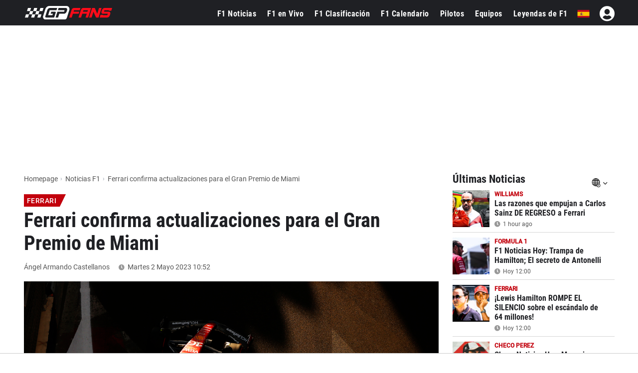

--- FILE ---
content_type: text/html; charset=UTF-8
request_url: https://www.gpfans.com/es/f1-noticias/106816/ferrari-actualizaciones-miami/
body_size: 31318
content:

<!DOCTYPE html>
<html lang="es">
	<head>
		<!-- x: ferrari-actualizaciones-miami -->
					<title>Ferrari confirma actualizaciones para el Gran Premio de Miami - GPFans.com</title>
							<meta name="description" content="Carlos Sainz y Charles Leclerc tienen motivos para entusiasmarse: Ferrari actualizará el SF-23 en el Gran Premio de Miami del siguiente fin de semana.">
						<meta name="robots" content="max-image-preview:large">
		<meta name="keywords" content="Ferrari, Angel A. Castellanos, Noticias, Formula 1, GPFans, F1">   
																			<!--<link rel="stylesheet" type="text/css" href="/css/viafoura.css?v=1763221389">-->
				
				
				
		<link rel="canonical" href="https://www.gpfans.com/es/f1-noticias/106816/ferrari-actualizaciones-miami/">
		<link href="https://www.gpfans.com//css/placeholder-loading.css" rel="stylesheet">
		
	   		
		<meta name="author" content="GPfans.com">
					<meta property="og:title" content="La noticia que Sainz y Leclerc necesitaban escuchar" />
										<meta property="og:description" content="GPFans.com ::: Toda la información de la Fórmula 1" />
				<meta property="og:type" content="article" />
		<meta property="og:image" content="https://sportsbase.io/images/gpfans/copy_1200x800/a1a24095f996d419e79094c9509c1c2331aaee02.jpg"/>
		
		<link rel="preload"
			  as="image"
			  imagesrcset="https://sportsbase.io/images/gpfans/copy_620x348/a1a24095f996d419e79094c9509c1c2331aaee02.jpg 620w,
						   https://sportsbase.io/images/gpfans/copy_1200x800/a1a24095f996d419e79094c9509c1c2331aaee02.jpg 1200w"
			  imagesizes="(max-width: 640px) 100vw, 1200px"
			  fetchpriority="high"
			  type="image/jpeg"
			  crossorigin>
		
		<meta property="og:image:width" content="1200"/>
		<meta property="og:image:height" content="800"/>
		<meta property="og:url" content="https://www.gpfans.com/es/f1-noticias/106816/ferrari-actualizaciones-miami/" />
		<meta property="og:site_name" content="GPfans"/>
		<meta name="twitter:card" content="summary_large_image" />
		<meta name="twitter:url" content="https://www.gpfans.com/es/f1-noticias/106816/ferrari-actualizaciones-miami/" />
					<meta name="twitter:title" content="La noticia que Sainz y Leclerc necesitaban escuchar" />
				<meta name="twitter:description" content="Leer más" />
				<meta name="twitter:site" content="@gpfansglobal" />
				<meta name="twitter:image" content="https://sportsbase.io/images/gpfans/copy_620x348/a1a24095f996d419e79094c9509c1c2331aaee02.jpg">
				
				
		<script type='text/javascript' src='https://platform-api.sharethis.com/js/sharethis.js#property=68f77a12425839f9b1a1b736&product=sop' async='async'></script>
		
		

<script src="https://www.gpfans.com/js/jquery.min.js"></script>
<script defer type="text/javascript" src="https://www.gpfans.com/js/custom.js?v=1002" defer></script>
<script defer src="https://www.gpfans.com/js/smoothscroll.js?v=999" defer type="text/javascript"></script>
<script src="https://www.gpfans.com/v2/languages/js/es.js?v=3"></script>
<link rel="stylesheet" href="https://www.gpfans.com/css/bootstrap-grid.css" type="text/css" />
<link rel="stylesheet" href="https://www.gpfans.com/css/layout.css?v=10016" type="text/css" />
<link rel="stylesheet" href="https://www.gpfans.com/css/custom.css?v=1204" type="text/css" />
<link rel="stylesheet" href="https://www.gpfans.com/css/responsive.css?v=140" type="text/css" />

<!-- Roboto Condensed Bold 700 (latin) -->
<link rel="preload" 
      href="https://www.gpfans.com/data/ieVi2ZhZI2eCN5jzbjEETS9weq8-32meGCQYbw.woff2" 
      as="font" 
      type="font/woff2" 
      crossorigin>


<link rel="stylesheet" href="https://www.gpfans.com/css/roboto.css?v=c" type="text/css"  />
<link rel="stylesheet" href="https://www.gpfans.com/css/fontawesome.css?v=1004" type="text/css" />
<!--<link rel="stylesheet" href="https://www.gpfans.com/css/quantcast.css?v=1002" type="text/css" />-->
<link rel="stylesheet" href="https://www.gpfans.com/css/smileys.css?v=1000" type="text/css" />
<link rel="stylesheet" href="https://www.gpfans.com/css/mobile.css?v=1019" type="text/css"  />

<style>
/* --- MOBILE (max 767px) --- */
@media only screen and (max-width: 767px) {
    #content-part .leaderboardbg {
        
    }
	#content-part.article .relatedban{
		min-height: 250px; 
	}
	img.articlephoto {
	  max-width: 100%;
	  height: auto;
	}
}

/* --- DESKTOP (min 768px) --- */
@media only screen and (min-width: 768px) {
    	#mmediaTrending{
		min-height: 90px; 
	}
	img.articlephoto {
	  aspect-ratio: 3 / 2; /* 1200:800 */
	  width: 100%;
	  height: auto;
	  display: block;
	}	
}
</style>


<style>a.article-link {display: inline-block; margin-bottom: 10px; } a.article-link:hover { text-decoration: underline; }</style>


<meta name="p:domain_verify" content="f6efe50b2f8dfba279ada203abe84bb3"/>

	<link href="https://www.gpfans.com//css/overrule_koen.css?v=1107" rel="stylesheet">

<meta name="e443972ae541380" content="afe6505718efe566819bf6bd988c66de" />

<meta property="vf:lang" content="es">
<style>
.ads-columns.videos {
    /*margin-bottom: -33px;*/
}
.article .video {
	display: inline-block;
	width: 100%;
}
.ads-columns.videos {
	padding: 5px 20px 10px;
}
@media (max-width: 767px){
	.ads-columns.videos .video {
		margin: 0px;
	}
}
</style>
<style>
/* desktop-billboard-atf */
@media (min-width: 992px) {
.r89-desktop-billboard-atf { min-height: 250px;
margin-top: 20px; margin-bottom: 20px
}
}
/* desktop-billboard-btf */ @media (min-width: 992px) {
.r89-desktop-billboard-btf { min-height: 250px;
margin-top: 20px; margin-bottom: 20px
}
}
/* desktop-video-outstream */
@media (min-width: 992px) {

.r89-desktop-video-outstream{ min-height: 250px;
margin-top: 20px; margin-bottom: 20px
}
}
/* desktop-incontent */
@media (min-width: 992px) {
.r89-desktop-InContent { min-height: 250px;
margin-top: 20px; margin-bottom: 20px
}
}
/* desktop-leaderboard-atf*/
@media (min-width: 992px) {
.r89-desktop-leaderboard-atf{ min-height: 90px;
margin-top: 20px; margin-bottom: 20px
}
}
/* desktop-hpa-atf*/
@media (min-width: 992px) {
.r89-desktop-hpa-atf{ min-height: 600px;
margin-top: 20px; margin-bottom: 20px
}
}
/* desktop-rectangle-atf */
@media (min-width: 992px) {
.r89-desktop-rectangle-atf{ min-height: 250px;
margin-top: 20px; margin-bottom: 20px
}
}

/* mobile-billboard-top */
@media (max-width: 991px) {
.r89-mobile-billboard-top { min-height: 250px;
margin-top: 20px; margin-bottom: 20px
}
}
/* mobile-video-outstream */
@media (max-width: 991px) {
.r89-mobile-video-outstream{ min-height: 250px;
margin-top: 20px; margin-bottom: 20px
}
}
/* mobile-rectangle-infinite */ @media (max-width: 991px) {
.r89-mobile-rectangle-infinite { min-height: 250px;
margin-top: 20px; margin-bottom: 20px
}
}
/* mobile-rectangle-low */
@media (max-width: 991px) {
.r89-mobile-rectangle-low { min-height: 250px;
margin-top: 20px; margin-bottom: 20px
}
}
/* mobile-rectangle-mid */ @media (max-width: 991px) {
.r89-mobile-rectangle-mid { min-height: 250px;
margin-top: 20px; margin-bottom: 20px
}
}

/* mobile-rectangle-mid-300x600 */ @media (max-width: 991px) {
.r89-Mobile-Rectangle-Mid-300x600 { min-height: 600px;
margin-top: 20px; margin-bottom: 20px
}
}
</style>

    <link rel="icon" type="image/png" sizes="32x32" href="https://www.gpfans.com/images/favicon/2024/2/favicon-32x32.png">
    <link rel="icon" type="image/png" sizes="16x16" href="https://www.gpfans.com/images/favicon/2024/2/favicon-16x16.png">
    <link rel="shortcut icon" href="https://www.gpfans.com/images/favicon/2024/2/favicon.ico">
    <link rel="apple-touch-icon" sizes="180x180" href="https://www.gpfans.com/images/favicon/2024/2/apple-touch-icon.png">
    <link rel="icon" href="https://www.gpfans.com/images/favicon/2024/2/android-chrome-192x192.png" sizes="192x192">

<link rel="manifest" href="https://www.gpfans.com/manifest.json">
<meta name="viewport" content="width=device-width, initial-scale=1">
<meta http-equiv="Content-Type" content="text/html; charset=utf-8" />
	<meta http-equiv="language" content="ES">


<script>
var isMobile = false; 
if(/(android|bb\d+|meego).+mobile|avantgo|bada\/|blackberry|blazer|compal|elaine|fennec|hiptop|iemobile|ip(hone|od)|ipad|iris|kindle|Android|Silk|lge |maemo|midp|mmp|netfront|opera m(ob|in)i|palm( os)?|phone|p(ixi|re)\/|plucker|pocket|psp|series(4|6)0|symbian|treo|up\.(browser|link)|vodafone|wap|windows (ce|phone)|xda|xiino/i.test(navigator.userAgent)
    || /1207|6310|6590|3gso|4thp|50[1-6]i|770s|802s|a wa|abac|ac(er|oo|s\-)|ai(ko|rn)|al(av|ca|co)|amoi|an(ex|ny|yw)|aptu|ar(ch|go)|as(te|us)|attw|au(di|\-m|r |s )|avan|be(ck|ll|nq)|bi(lb|rd)|bl(ac|az)|br(e|v)w|bumb|bw\-(n|u)|c55\/|capi|ccwa|cdm\-|cell|chtm|cldc|cmd\-|co(mp|nd)|craw|da(it|ll|ng)|dbte|dc\-s|devi|dica|dmob|do(c|p)o|ds(12|\-d)|el(49|ai)|em(l2|ul)|er(ic|k0)|esl8|ez([4-7]0|os|wa|ze)|fetc|fly(\-|_)|g1 u|g560|gene|gf\-5|g\-mo|go(\.w|od)|gr(ad|un)|haie|hcit|hd\-(m|p|t)|hei\-|hi(pt|ta)|hp( i|ip)|hs\-c|ht(c(\-| |_|a|g|p|s|t)|tp)|hu(aw|tc)|i\-(20|go|ma)|i230|iac( |\-|\/)|ibro|idea|ig01|ikom|im1k|inno|ipaq|iris|ja(t|v)a|jbro|jemu|jigs|kddi|keji|kgt( |\/)|klon|kpt |kwc\-|kyo(c|k)|le(no|xi)|lg( g|\/(k|l|u)|50|54|\-[a-w])|libw|lynx|m1\-w|m3ga|m50\/|ma(te|ui|xo)|mc(01|21|ca)|m\-cr|me(rc|ri)|mi(o8|oa|ts)|mmef|mo(01|02|bi|de|do|t(\-| |o|v)|zz)|mt(50|p1|v )|mwbp|mywa|n10[0-2]|n20[2-3]|n30(0|2)|n50(0|2|5)|n7(0(0|1)|10)|ne((c|m)\-|on|tf|wf|wg|wt)|nok(6|i)|nzph|o2im|op(ti|wv)|oran|owg1|p800|pan(a|d|t)|pdxg|pg(13|\-([1-8]|c))|phil|pire|pl(ay|uc)|pn\-2|po(ck|rt|se)|prox|psio|pt\-g|qa\-a|qc(07|12|21|32|60|\-[2-7]|i\-)|qtek|r380|r600|raks|rim9|ro(ve|zo)|s55\/|sa(ge|ma|mm|ms|ny|va)|sc(01|h\-|oo|p\-)|sdk\/|se(c(\-|0|1)|47|mc|nd|ri)|sgh\-|shar|sie(\-|m)|sk\-0|sl(45|id)|sm(al|ar|b3|it|t5)|so(ft|ny)|sp(01|h\-|v\-|v )|sy(01|mb)|t2(18|50)|t6(00|10|18)|ta(gt|lk)|tcl\-|tdg\-|tel(i|m)|tim\-|t\-mo|to(pl|sh)|ts(70|m\-|m3|m5)|tx\-9|up(\.b|g1|si)|utst|v400|v750|veri|vi(rg|te)|vk(40|5[0-3]|\-v)|vm40|voda|vulc|vx(52|53|60|61|70|80|81|83|85|98)|w3c(\-| )|webc|whit|wi(g |nc|nw)|wmlb|wonu|x700|yas\-|your|zeto|zte\-/i.test(navigator.userAgent.substr(0,4))) {  
	var isiPad = false;
	if(navigator.userAgent.match(/iPad/i)) {
		isiPad = true;
	}
	if(isiPad == true){
		isMobile = false;
	}else{
		isMobile = true;
	}
}
</script>
<meta property="fb:pages" content="1584542391831071, 1817043911878526, 308599836291000" />
<meta name="pocket-site-verification" content="b00c944be2122704224cde814d87f2" />




  

<!---------------------------------------------------------- ChartBeat --------------------------------------------------->
<script type='text/javascript'>
    (function() {
        /** CONFIGURATION START **/
        var _sf_async_config = window._sf_async_config = (window._sf_async_config || {});
        _sf_async_config.uid = 66387;  // UID IS SAME FOR ALL SITES ON YOUR ACCOUNT
        _sf_async_config.domain = 'es.gpfans.com'; // DON'T INCLUDE HTTP(S) OR WWW
        _sf_async_config.useCanonical = true; 
        _sf_async_config.useCanonicalDomain = true;
        _sf_async_config.flickerControl = false;
		_sf_async_config.sections = 'ES Edition, No keywords'; //SET PAGE-LEVEL SECTION(S)
								_sf_async_config.authors = 'Ángel Armando Castellanos'; //SET PAGE-LEVEL AUTHOR(S) 1
					        
                /** CONFIGURATION END **/
        function loadChartbeat() {
            var e = document.createElement('script');
            var n = document.getElementsByTagName('script')[0];
            e.type = 'text/javascript';
            e.async = true;
            e.src = '//static.chartbeat.com/js/chartbeat.js';
            n.parentNode.insertBefore(e, n);
        }
        loadChartbeat();
     })();
</script>
<script async src="//static.chartbeat.com/js/chartbeat_mab.js"></script>



<!---------------------------------------------------------- GA4 ---------------------------------------------------------->

<!-- Global site tag (gtag.js) -->
<script async src="https://www.googletagmanager.com/gtag/js?id=G-7V80KRZBVW"></script>
<script>
  window.dataLayer = window.dataLayer || [];
  function gtag(){dataLayer.push(arguments);}
  gtag('js', new Date());

  // Altijd meegeven (bijvoorbeeld global property)
  gtag('config', 'G-7V80KRZBVW');

      gtag('config', 'G-PBKLJ01E8T');
  </script>

<!---------------------------------------------------------- END ---------------------------------------------------------->

<script>
function imgError(image, afmeting) {
	image.onerror = "";
	image.src = "https://sportsbase.io/images/gpfans/copy_"+afmeting+"/d286c7f8146de934bbad8f8135b4a7f9d9e852f6.jpg";
	return true;
}
</script>
<!-- DAZN -->

<script src="https://tags.refinery89.com/gpfanscom.js" async></script>


	<script async type="text/javascript" src="https://www.gpfans.com/js/custom_v2021.js?v=1" defer></script>
	<link href="https://www.gpfans.com/css/custom_v2021.css?v=2031" rel="stylesheet">

	<link rel="stylesheet" href="https://www.gpfans.com/css/style_2024.css?v=68" type="text/css" /> 
        

<script>
	if (!/Chrome-Lighthouse/.test(navigator.userAgent)) {
	} else {
	  // PageSpeed ziet geen banner → betere score
	  document.getElementById('cmpwrapper').style.display = 'none !important';
	}
</script>		<link href="https://www.gpfans.com//css/meernieuws.css" rel="stylesheet">
		
        		
				
				
				
				
				
				
				
		        
        		
		
	
	</head>

<body>
	

	
	
	
	

	
		




<!-- start template -->
<div id="template">

    
	<!-- start layout -->
	<div id="layout">
		
		<!-- start header -->
		<div id="header-part">
			
			<div class=" headerboven">
            
            
				
<!--<style>-->
<!--    p.welcome-h2 {-->
<!--        color: #fff;-->
<!--        text-align: center !important;-->
<!--        font-family: roboto,sans-serif;-->
<!--        font-size: 28px;-->
<!--        margin: 10px 0;-->
<!--    }-->
<!--</style>-->


<div class="languagechoose">
	<img src="https://www.gpfans.com/images/close.png" alt="close" class="close languageshow">
    <img src="https://www.gpfans.com/images/globalnetwork.png" alt="global" class="global" />
    <p class="welcome-h2">Welcome to GPFans</p>
    <p class="welcome-h3"> CHOOSE YOUR COUNTRY </p>
    <div class="flag">
        <ul>
                            
                	                    <li><a href="https://www.gpfans.com/nl/"><img src="https://www.sportsbase.io/images/national_teams/48/NL.png" alt="NL"/></a></li>
                                                
                	                    <li><a href="https://www.gpfans.com/en/"><img src="https://www.sportsbase.io/images/national_teams/48/GB.png" alt="GB"/></a></li>
                                                
                	                    <li><a href="https://www.gpfans.com/it/"><img src="https://www.sportsbase.io/images/national_teams/48/IT.png" alt="IT"/></a></li>
                                                
                	                    <li><a href="https://www.gpfans.com/es/"><img src="https://www.gpfans.com/images/ES.png" alt="ES-MX"/></a></li>
                                                
                	                    <li><a href="https://www.gpfans.com/us/"><img src="https://www.sportsbase.io/images/national_teams/48/US.png" alt="US"/></a></li>
                                        </ul>
    </div>
</div>





<div class="top-header-bar fixedheader">
    <div class="bottom-header">
        <div class="container clearfix">
            <div class="logo">
                <a href="https://www.gpfans.com/es/"><img src="https://www.gpfans.com/images/GPfans-RGB.svg" alt="GPFans"/></a>
            </div>

            <div id="menutoggles" class="mtoggle ">
              <div class="bar1"></div>
              <div class="bar2"></div>
              <div class="bar3"></div>
            </div>
			
			<script>
				$("#menutoggles").attr("onclick","myFunction(this)");
			</script>
			
                        
						<div class="display-inline flag">
                                <ul id="signInHolder">
									<i id="signinblockUser" class="fas fa-user-circle" style="width: 31px; color: #fff; padding: 0px; font-size: 31px; margin-top: -3px;  margin-left: 20px;"></i>
					<script>
						$("#signinblockUser").attr("onclick","window.open(\'https://www.sportsfanmedia.net/login/?v=gpfans&lan=es&referer=http%3A%2F%2Fwww.gpfans.com%2Fes%2Ff1-noticias%2F106816%2Fferrari-actualizaciones-miami%2F\', \'_blank\', \'location=yes,height=570,width=520,scrollbars=yes,status=yes\');");
					</script>
                </ul>
                            </div>
            
			
			<div class="flag">
                <ul>
                                                                                                                                                                    	<li style="cursor: pointer;"><span class="languageshow"><img src="https://www.gpfans.com/images/ES.png" alt="ES-MX"/></span></li>
                            
                                                            </ul>
            </div>
			
                        
            
            

                            <!--  PC -->
                            
            <div class="navigation" >
            	<center>
                    <img class="mobnavlogo mobileshow" src="https://www.gpfans.com/images/GPfans-RGB.svg" alt="GPFans">
                </center>
                
                
									<div id="search_2021_window">
						<div class="searchbx">
							<span class="back"><i class="fas fa-arrow-left"></i></span>
							
							<input   placeholder="" type="text" class="searchNow" />
							
							<span class="cross"><i class="fas fa-times"></i></span>
							
						</div>
						
						<div id="searchResults">

						</div>
						
					</div>
					<script src="https://www.gpfans.com/js/search.js?v=4"></script>
					<script>
						//SEARCH SCRIPT
						lastVal = '';
						function activateSearch2(val){
							
							if ($(document).width() <= 768){
								$("body").css("overflow","hidden");
							}
							
							//$(".navigation.activeSearch").append("opened function<br>");
							lastVal 	= lastVal.trim();
							val 		= val.trim();
							maxR		= 12;
							
							
							//$(".navigation.activeSearch").append("activated<br>");
							if (lastVal != val) {
								//$(".navigation.activeSearch").append("stap 2<br>");
								$("#searchResults").html("");
								$("#searchResults").hide();
								//val = val.replaceAll("'","");
								//val = val.replaceAll("&"," ");
								//val = val.replaceAll("#"," ");
								
								val = val.replace("'"," ");
								val = val.replace("&"," ");
								val = val.replace("#"," ");
								
								fndResults = 0;
								//alert("BB");
								//$(".navigation.activeSearch").append("val: " + val + " <br>");
								if (val != ''){
									//$(".navigation.activeSearch").append("stap 3 === <br>");
									
									$.ajax({
									  url: "https://www.gpfans.com/processen/search_algolia.php?q=" + val + "&lang=es",
									  dataType: 'json',
										success: function(data) {
											results = data
											//console.log("length x" + results.length);
											//console.log(results);
											
											i = 0;
											for (d=0;d<results.length;d++) {
												if (results[d]['url'] != undefined) {
													if (i < maxR) {
														
														if (results[d]['objectType'] == 'coureur') {
																																												}
														
														ht = '<a href="' + results[d]['url'] + '" class="result news">';
														ht+= '<img src="' + results[d]['image'] + '" />';
														ht+= '<div class="_info">';
														ht+= '<div class="title">' + results[d]['title'] + '</div>';
														
														if (results[d]['objectType'] == 'article') {
															ht+= '<div class="sub">' + timeAgo(results[d]['date'], 'es') + '</div>';
														}
														if (results[d]['objectType'] == 'coureur') {
																																												}
														
														ht+= '</div>';
														ht+= '</a>';
														//console.log(ht);
														$("#searchResults").append(ht);
														fndResults = 1;
													}
													i++;
												}
											}
											if (fndResults == 1) { //RESULTATEN GEVONDEN
												$("#searchResults").show();
											}
										}
									});
								}
								lastVal = val; //LAST VALUE
							}
						}
						
						
						$( document ).ready(function() {
							$("#search_2021_window").show();
							$(".top-header-bar .search_2021").click(function(){
								if ($(".navigation").hasClass("activeSearch")){
									$(".navigation").removeClass("activeSearch");
									$(".search_2021").removeClass("activeSearch");
									
									if ($(document).width() <= 768){
										$("body").css("overflow","auto");
									}
									
								} else {
									$(".navigation").addClass("activeSearch");
									$(".search_2021").addClass("activeSearch");
									setTimeout(function() {
										$("#search_2021_window .searchbx input").focus();
										$("#searchResults").html("");
										$("#searchResults").hide();
										lastVal = "";
									}, 200);
								}
							});
							
							//SEARCH
							$("#search_2021_window input").keyup(delay(function (e) {
								replQuotes = $(this).val();
								activateSearch2(replQuotes);
							}, 300));
							$(".searchbx input").click(function() {
								replQuotes = $(this).val();
								activateSearch2(replQuotes);
							});
							
							//KEY DOWN EN TABS
							$('#search_2021_window input').on('keydown', function(event) {
								//console.log("GOOO ENTERRR: " + event.which + " -- " + event.keyCode);
								if (event.which === 13) { //enter key down
									//PREVENT
									//if([38, 40, 9].indexOf(event.keyCode) > -1) {
										//event.preventDefault();
										//handleEventKey(event);
										//console.log("GOOO ENTERRR 2");
										//alert("ZOExxK!");
										
										//replQuotes = $("#search_2021_window input").val();
										//alert("FIND: " + replQuotes);
										//activateSearch2(replQuotes);
									//} else {
									//}
									
								}
							})
							
							
							//MOBILE
							if ($(document).width() <= 768){
								$("#search_2021_window .back").click(function() {
									$(".navigation").removeClass("activeSearch");
									$(".search_2021").removeClass("activeSearch");
								});
								$("#search_2021_window .cross").click(function() {
									$("#search_2021_window .searchbx input").val("");
									setTimeout(function() {
										$("#search_2021_window .searchbx input").focus();
										$("#searchResults").html("");
										$("#searchResults").hide();
										lastVal = "";
									}, 200);
								});
							}
							
						});
						
						$(document).mouseup(function(e) 
						{
							var containerVisSearch = $(".top-header-bar");
							// if the target of the click isn't the container nor a descendant of the container
							if (!containerVisSearch.is(e.target) && containerVisSearch.has(e.target).length === 0) 
							{
								$("#searchResults").html("");
								$("#searchResults").hide();
								$(".top-header-bar .navigation").removeClass("activeSearch");
								$(".top-header-bar .search_2021").removeClass("activeSearch");
								
								if ($(document).width() <= 768){
									$("body").css("overflow","auto");
								}
								
								//setTimeout(function() {
								//	$("#search_2021_window input").val("");
									lastVal = "";
								//}, 100);
							}
														
						});
						
					</script>
									
				
				
				<ul class="navul">
                
                	                        
                        <li ><a href="https://www.gpfans.com/es/f1-noticias/">F1 Noticias</a></li>					
                        <li class=""><a class="" href="https://www.gpfans.com/es/f1-en-vivo">F1 en Vivo</a>
							<!--<ul class="navsub">
								<li><a href="https://www.gpfans.com/es/f1-en-vivo/calificacion">Calificación</a></li>
                                <li><a href="https://www.gpfans.com/es/f1-en-vivo">Clasificación</a></li>
                                <li><a href="https://www.gpfans.com/es/f1-en-vivo/carrera/blog">Commentario</a></li>
							</ul>-->
						</li>
                        <li ><a href="https://www.gpfans.com/es/clasificacion-de-f1/2025/">F1 Clasificación</a></li>
                        <li ><a href="https://www.gpfans.com/es/f1-calendario/2025/">F1 Calendario</a></li> 
                        <li ><a href="https://www.gpfans.com/es/pilotos-de-f1/">Pilotos</a></li>
                        <li ><a href="https://www.gpfans.com/es/equipos-de-f1/2025/">Equipos</a></li>
                        <li ><a href="/es/leyendas-de-f1/">Leyendas de F1</a></li>
                    
                         
                
                
                    
                    
                </ul>

                <p class="mobileshow socialbuttonstxt">¿Eres un fan? Sigue GPFans</p>
                <div class="socialbuttons mobileshow"> 
                
                                <a href="https://facebook.com/formula1fanpage/" target="_blank">
                <i class="fab fa-facebook"></i> 
                </a>
                <a href="https://twitter.com/gpfansglobal" target="_blank">
                <i class="fab fa-twitter"></i> 
                </a>
                <a href="https://instagram.com/gpfansglobal" target="_blank">
                <i class="fab fa-instagram"></i>
                </a>
                
                </div>
                
                <p class="mobileshow socialbuttonstxt">Edición</p>
                <div class="mobileshow editonbuttons">
                                                
                                                
                            <a href="https://www.gpfans.com/nl/"><img  class="notactive"  src="https://www.sportsbase.io/images/national_teams/48/NL.png" alt="NL"/></a>
                            
                                                                            
                                                
                            <a href="https://www.gpfans.com/en/"><img  class="notactive"  src="https://www.sportsbase.io/images/national_teams/48/GB.png" alt="GB"/></a>
                            
                                                                            
                                                
                            <a href="https://www.gpfans.com/it/"><img  class="notactive"  src="https://www.sportsbase.io/images/national_teams/48/IT.png" alt="IT"/></a>
                            
                                                                            
                                                        
                            <a href="https://www.gpfans.com/es/"><img  src="https://www.gpfans.com/images/ES.png" alt="ES-MX"/></a>
                    
                    		                                                
                                                
                            <a href="https://www.gpfans.com/us/"><img  class="notactive"  src="https://www.sportsbase.io/images/national_teams/48/US.png" alt="US"/></a>
                            
                                                                </div>
                
                <div class="mobileshow footernav">
                    <div class="col-md-12">
                        <div class="footer-links bor-top1">
                            <ul>
                                <li><a href="/es/nuestro-equipo/">Autores</a></li>
<li><a target="_blank" href="/es/rss.xml">RSS</a></li>
<li><a href="/es/contacto/">Contacto</a></li>
<li><a href="/es/pilotos-de-f1/sergio-perez/">Sergio Perez</a></li>
<li><a href="/es/pilotos-de-f1/carlos-sainz/">Carlos Sainz</a></li>
<li><a href="/es/pilotos-de-f1/fernando-alonso/">Fernando Alonso</a></li>                            </ul>
                        </div>
                        
            
                        
                    </div>
                </div>
                
                
            </div>
        </div>
    </div>
    
    <div id="PAYMENTBAR"></div>
</div>








			<script>
            //LOGIN JSON
            $( document ).ready(function() {
                $noLogin = 1;
                $noLoginCode = '<i id="noLoginCode" class="fas fa-user-circle" style=" color: #fff; padding: 0px; font-size: 31px; margin-top: -3px;  margin-left: 20px;"></i>';
                if ($.cookie('uck') != undefined) {
                    $.ajax({
                      url: "https://www.gpfans.com/json/userlogin.php?rando=" + Math.random(),
                      dataType: 'json',
                        success: function(data) {
                        
                            if (data.USER_uid > 0) {
                                
                                alerts = data.alerts;
                                
                                $noLogin = 0;
                                //console.log('LOGIN!!!');
                                //console.log(data);
                                
                                $loginHtml = '<a href="https://www.gpfans.com/es/?page=profiel&subtab=1"><img width="31" height="31" style="border: none; margin-left: 20px; border-radius: 100px; margin-top: -3px; background: #FFF;" src="https://www.sportsbase.io/images/gpfans/no_player.png"></a>';
        
                                $("#signInHolder").html($loginHtml);
        
                                
                            } else {
                                //NO LOGIN
                                $("#signInHolder").html($noLoginCode);
								$("#noLoginCode").attr("onclick","window.open(\'https://www.sportsfanmedia.net/login/?v=gpfans&lan=es&referer=http%3A%2F%2Fwww.gpfans.com%2Fes%2Ff1-noticias%2F106816%2Fferrari-actualizaciones-miami%2F\', \'_blank\', \'location=yes,height=570,width=520,scrollbars=yes,status=yes\');");
                                $("#signInHolder").animate({opacity:1});
                                $("#regIster").animate({opacity:1});
                            }
                        }
                    });
                } else {
                    //NO LOGIN
                    $("#signInHolder").html($noLoginCode);
					$("#noLoginCode").attr("onclick","window.open(\'https://www.sportsfanmedia.net/login/?v=gpfans&lan=es&referer=http%3A%2F%2Fwww.gpfans.com%2Fes%2Ff1-noticias%2F106816%2Fferrari-actualizaciones-miami%2F\', \'_blank\', \'location=yes,height=570,width=520,scrollbars=yes,status=yes\');");
                    $("#signInHolder").animate({opacity:1});
                    $("#regIster").animate({opacity:1});
                }
            });
            
            //POPUP CLICK AROUND
            $(document).mouseup(function(e) 
            {
                var containerVisSearch = $(".popup-inner");
                // if the target of the click isn't the container nor a descendant of the container
                if (!containerVisSearch.is(e.target) && containerVisSearch.has(e.target).length === 0) 
                {
                    $(".popup-inner").parent().fadeOut("");
                }
            });
            
            // //VENSTER OPENEN/CLOSEN
            // $(function() {
            // 	//----- OPEN
            // 	$('.seeAllComments').on('click', function(e)  {
            //
            // 	    console.log('seeAllComments click geslaagd');
            //
            // 		var linkie = jQuery(this).attr('data-link');
            //
            // 		//LOGGED IN
            // 		$('#commentsHolder').html('<iframe id="commentsFrame" src="'+linkie+'" framespacing="0" frameborder="no" scrolling="yes" style="width:100%;height:100%;"><p>You do not have iframes enabled.</p></iframe>');
            //
            //
            // 		$(".popup").fadeIn("");
            //
            // 		var targeted_popup_class = jQuery(this).attr('data-popup-open');
            // 		$('[data-popup="' + targeted_popup_class + '"]').fadeIn(350);
            // 		e.preventDefault();
            // 	});
            // 	//----- CLOSE
            // 	$('[data-popup-close]').on('click', function(e)  {
            // 		var targeted_popup_class = jQuery(this).attr('data-popup-close');
            // 		$('[data-popup="' + targeted_popup_class + '"]').fadeOut(350);
            // 		e.preventDefault();
            // 	});
            // });
            
            //LOGIN FUNCTION VANUIT IFRAME
            //window.myfunction = function () {
               //window.open('', '_blank', 'location=yes,height=570,width=520,scrollbars=yes,status=yes');
            //}
            
            //IS LOGGED IN? DAN ANDERE URL
            
        </script>
    
<!--<script>-->
<!--    /* When the user clicks on the button,-->
<!--    toggle between hiding and showing the dropdown content */-->
<!--    function myFunction() {-->
<!--        document.getElementById("myDropdown").classList.toggle("show");-->
<!--    }-->
<!---->
<!--    // Close the dropdown if the user clicks outside of it-->
<!--    window.onclick = function(event) {-->
<!--        if (!event.target.matches('.dropbtn')) {-->
<!--            var dropdowns = document.getElementsByClassName("dropdown-content");-->
<!--            var i;-->
<!--            for (i = 0; i < dropdowns.length; i++) {-->
<!--                var openDropdown = dropdowns[i];-->
<!--                if (openDropdown.classList.contains('show')) {-->
<!--                    openDropdown.classList.remove('show');-->
<!--                }-->
<!--            }-->
<!--        }-->
<!--    }-->
<!--</script>-->
				
								
			</div>

		</div>
		<!-- end header -->
		
		<!-- start content -->
		<div id="content-part" class="article  paddingtop" >
            
            				<center class="leaderboardbg fix"><!-- Tag ID: www-gpfans-com_leaderboard_atf -->
			<div align="center" data-freestar-ad="__320x100 __970x250" id="www-gpfans-com_leaderboard_atf">
			  <script data-cfasync="false" type="text/javascript">
				freestar.config.enabled_slots.push({ placementName: "www-gpfans-com_leaderboard_atf", slotId: "www-gpfans-com_leaderboard_atf" });
			  </script>
			</div></center>
						
			
        	            
			﻿ 


	    
	<style>
	.megaNews-bar figure label, .article .mobileshow figure label{
		position: absolute;
		margin-top: -26px;
		z-index: 99999;
		background: white;
		opacity: 0.8;
		line-height: 28px;
		padding-left: 10px;
		padding-right: 10px;
		font-size: 13px;
	}
	.article .mobileshow figure label{
		margin-left: -25px;
		width: calc(100% + 20px);
	}
	
	</style>
    
   


	
    <div id="center-part" class="">
                
        
                <div class="container"> 
            
        
        
                    
        
       <script>
                function numberWithCommas(x) {
                    return x.toString().replace(/\B(?=(\d{3})+(?!\d))/g, ".");
                }
                
                $(document).ready(function(){
					
					$getFormId = $(".articlecontent_txt form").attr("id");
					if ($getFormId){
						$pollVoted = $.cookie('poll_' + $getFormId);	
						console.log("voted poll?");
						if ($pollVoted){ //VOTED = DISABLEN
							$(".articlecontent_txt form").addClass("voted");
							
							$(".articlecontent_txt form .votepanel").find("input").each(function() {
								if ($(this).attr("id") == $pollVoted){
									$(this).parent().addClass("votedOption");
									$(this).prop("checked", true);
								}
							});
							
						}
					}

					
                    $(".optie").click(function () {
                        
                        clicked = 0;
                                            
                        formulier = $(this).closest('form');
                        optie = $(this);
                        var articleUID = formulier.attr("id");
                        
                        
                        
                        var query = $(this).closest('form').serialize();
                        
                        var url = '/actions/pollvote.php';
                        $.post(url, query, function (response) {
                            
                            if(clicked == 0){
                                
                                clicked = 1;
                                                    
                                var number  	= formulier.find('.aantalstemmen').html();
                                var TMPnuber 	= parseInt(number.replace(".", ""));
                                var totaleaantal = TMPnuber+1;
                                var IDNR = optie.attr("id");
                                
                                formulier.find('.aantalstemmen').html(numberWithCommas(totaleaantal));
                                
                                if ( formulier.find('.imagetag').length){
                                    var extrawaarde = '46px';
                                    var percentage = parseInt(optie.parent().parent().find('.percentage').html());
                                }else{
                                    var extrawaarde = '0px';
                                    var percentage = parseInt(optie.parent().find('.percentage').html());
                                }
                                
                                
                                formulier.find(".percentage").each(function() {
                                    
                                    if ( formulier.find('.imagetag').length){
                                        var ditID = $(this).parent().parent().parent().parent().find('input').attr("id");
                                    }else{
                                        var ditID = $(this).parent().parent().parent().find('input').attr("id");
                                    }
                                    
                                    huidigpercentage = parseInt($(this).html());
                                    
                                    rekensom = TMPnuber/100;
                                    getal = rekensom*huidigpercentage;
                                    getal = getal.toFixed();
                                    
                                    if(ditID == IDNR){
                                        getal = parseInt(getal) + 1;
                                    } // 631
                                    
                                    rekensom = 100/totaleaantal;
                                    nieuwpercentage = rekensom*getal;	
                                    
                                    $(this).html(''+nieuwpercentage.toFixed()+'');
                                    $(this).parent().parent().find('.completed').css('width', ''+nieuwpercentage+'%').css('width', '-='+extrawaarde);
                                    
                                });
                                
                                $.cookie('poll_'+articleUID+'', ''+IDNR+'', { expires: 7, path: '/' }); //3 dagen
                                
                                console.log("poll response: " + response);
                                formulier.find('input').attr('disabled','disabled');
								formulier.addClass("voted");
								optie.parent().addClass("votedOption");
                            }
                        });
                         
                    });
                });
            </script> 
            
        
               
    
		
			            
			
       
            <div class="col-12 mobilearticle mobileshow" style="display: none !important;">
                                
                                    
                
                        <figure style="min-height: 210px;"><img class="articlephoto article-fullbleed--image" src="https://sportsbase.io/images/gpfans/copy_1200x800/a1a24095f996d419e79094c9509c1c2331aaee02.jpg" onerror="imgError(this, '1200x800');"  alt="Ferrari, Leclerc, Azerbeidzjan"  />
															<label>
                                    Foto: &copy; Charles Leclerc con Ferrari.                                </label>
                            						</figure>
                        
                                        
                				                <label class="mainlabel" ><a style="color: #FFF;" href="https://www.gpfans.com/es/equipos-de-f1/ferrari/">Ferrari</a></label>				
                <h2 class="h1 ">Ferrari confirma actualizaciones para el Gran Premio de Miami</h2>
                
            </div>
       
           <div class="advertise-panel ba-li-1 sec  linba" id="linksban">
			<!-- Tag ID: www-gpfans-com_mobile_3 & com_siderail_right_3 -->


			<div id="adverinsertfreestar">
				<script> if(isMobile == true){ 
				$( "#adverinsertfreestar" ).append("<div align=\"center\" data-freestar-ad=\"__336x280\" id=\"www-gpfans-com_mobile_3\"></div>"); 
					freestar.config.enabled_slots.push({ placementName: "www-gpfans-com_mobile_3", slotId: "www-gpfans-com_mobile_3" });

				}else{
				$( "#adverinsertfreestar" ).append("<div align=\"center\" data-freestar-ad=\"__160x600\" id=\"www-gpfans-com_siderail_right_3\"></div>"); 
				freestar.config.enabled_slots.push({ placementName: "www-gpfans-com_siderail_right_3", slotId: "www-gpfans-com_siderail_right_3" });
				
				}
				</script>
				<script data-cfasync="false" type="text/javascript">
				</script>			
			</div>
			</div>    

       
            <div class="row">
                <div class="left-panel megaNews-bar">
                    <div class="inner bordertop0 no-border--mobile" style="overflow: inherit; border-top: none !important;">

                                    <div class="col-12 ">
                                        <span class="mobilehideDELETE">
											
																						<!-- Breadcrumbs (visible) -->
											<nav class="breadcrumbs" aria-label="Breadcrumb">
											  <ol itemscope itemtype="https://schema.org/BreadcrumbList">
												<!-- 1. Home -->
												<li itemprop="itemListElement" itemscope itemtype="https://schema.org/ListItem">
												  <a itemprop="item" href="https://www.gpfans.com/es/">
													<span itemprop="name">Homepage</span>
												  </a>
												  <meta itemprop="position" content="1" />
												</li>

												<!-- 2. Archief / F1 News -->
												<li itemprop="itemListElement" itemscope itemtype="https://schema.org/ListItem">
												  <a itemprop="item" href="https://www.gpfans.com/es/f1-noticias/">
													<span itemprop="name">Noticias F1</span>
												  </a>
												  <meta itemprop="position" content="2" />
												</li>
												
																																				
												<!-- 3. Huidig artikel -->
												<li itemprop="itemListElement" itemscope itemtype="https://schema.org/ListItem" aria-current="page">
												  <a itemprop="item" href="https://www.gpfans.com/es/f1-noticias/106816/ferrari-actualizaciones-miami/">
													<span itemprop="name">Ferrari confirma actualizaciones para el Gran Premio de Miami</span>
												  </a>
												  <meta itemprop="position" content="3" />
												</li>
											  </ol>
											</nav>
												  
											                                            <label class="mainlabel"><a style="color: #FFF;" href="https://www.gpfans.com/es/equipos-de-f1/ferrari/">Ferrari</a></label>
											                                            
                                                                                        <h1 class="article-title">Ferrari confirma actualizaciones para el Gran Premio de Miami</h1>
											
											
                                            <div class="author">
                                                                                                                                                            <!-- no photo -->
                                                                                                                                                    <div class="authInfo">
												
													
                                                     
                                                                                                            <b>Ángel Armando Castellanos</b>
                                                                                                         
                                                     
                                                                                                          
                                                     <time itemprop="datePublished" class="datetime timezonechange Full xx" datetime="2023-05-02T17:52:40+02:00">
														<i class="fas fa-clock"></i>
                                                        Martes 2 Mayo 2023 <b>10:52</b>                                                                                                            </time>
													
													<!--<div class="sharethis-inline-share-buttons"></div>-->
													
                                                </div>
                                            </div>
                                            
                                            
                                            
                                                                                            

												
																									<figure>
													
														<img 
														  class="articlephoto"
														  src="https://sportsbase.io/images/gpfans/copy_620x348/a1a24095f996d419e79094c9509c1c2331aaee02.jpg" 
														  srcset="
															https://sportsbase.io/images/gpfans/copy_620x348/a1a24095f996d419e79094c9509c1c2331aaee02.jpg 620w,
															https://sportsbase.io/images/gpfans/copy_1200x800/a1a24095f996d419e79094c9509c1c2331aaee02.jpg 1200w"
														  sizes="(max-width: 640px) 100vw, 1200px"
														  width="1200"
														  height="800"
														  fetchpriority="high"
														  onerror="imgError(this, '1200x800');"
														  															alt="Ferrari, Leclerc, Azerbeidzjan"
														  														/>

													
													<!--<img width="1200" height="800" fetchpriority="high" class="articlephoto" src="https://sportsbase.io/images/gpfans/copy_1200x800/a1a24095f996d419e79094c9509c1c2331aaee02.jpg" onerror="imgError(this, '1200x800');"  alt="Ferrari, Leclerc, Azerbeidzjan" />-->
													
													
																													<label>
																Foto: &copy; Charles Leclerc con Ferrari.															</label>
																																								</figure>
												                                            
                                        </span>
                                        
                                                                                
                                        <div class="articlecontent_txt" id="outb_readmore">
                                            
                                                                                    

                                        
                                        
                                     
                                        <p><b><a href="https://www.gpfans.com/es/pilotos-de-f1/carlos-sainz/">Carlos Sainz</a> y <a href="https://www.gpfans.com/es/pilotos-de-f1/charles-leclerc/">Charles Leclerc</a> tienen motivos para entusiasmarse: <a href="https://www.gpfans.com/es/equipos-de-f1/ferrari/">Ferrari</a> actualizará el SF-23 en el Gran Premio de Miami del siguiente fin de semana.</b></p><div class="topbanmobile"><!-- Tag ID: www-gpfans-com_mobile_1 -->


			<div id="adverinsertvijf">
				<script> if(isMobile == true){ 
				$( "#adverinsertvijf" ).append("<div align=\"center\" data-freestar-ad=\"__336x280\" id=\"www-gpfans-com_mobile_1\"></div>"); 
				}
				</script>
				<script data-cfasync="false" type="text/javascript">
					freestar.config.enabled_slots.push({ placementName: "www-gpfans-com_mobile_1", slotId: "www-gpfans-com_mobile_1" });
				</script>			
			</div>
			
			</div><p>
Frédéric Vasseur, jefe del equipo, avisó que e<b>n esa carrera, la de Imola y la de Mónaco,</b> habrá mejoras en el monoplaza.</p><p>
La primera noticia importante de la temporada llegó gracias a Leclerc, quien subió al podio en Azerbaiyán. Vasseur, sin embargo, no se ilusiona demasiado porque sabe que sólo habrá resultados si el monegasco y el español sacan provecho de ese desarrollo.</p><script src="https://cdn.fcp.codes/embed-code-template/embed-code-template.js#CHANNEL_bf21c3f8-df87-4cf2-8edb-82b4053c5b3c"></script>
            <!-- Tag ID: www-gpfans-com_mobile_2 -->
<div align="center" data-freestar-ad="__336x280" id="www-gpfans-com_mobile_2">
  <script data-cfasync="false" type="text/javascript">
    freestar.config.enabled_slots.push({ placementName: "www-gpfans-com_mobile_2", slotId: "www-gpfans-com_mobile_2" });
  </script>
</div><div id="FreeStarVideoAdContainer">
										  <div id="freestar-video-parent">
											<div id="freestar-video-child"></div>
										  </div>
										</div><p>
"Empezaremos a <b>poner al día el coche a partir de Miami</b> y en los dos próximos eventos, y veremos cómo reacciona el coche a las actualizaciones.</p><div style="margin:10px auto 10px auto; text-align:center; width:100%; overflow:hidden; min-height: 250px;"><div id="snack_dex3"></div></div><p>
"La actualización es una cosa, pero el hecho de que seas capaz de extraer todo el potencial de la actualización es otra", explicó en declaraciones recogidas por <i>Motorsport</i>.</p>
<h2>Lucha contra RB</h2><p>
El dirigente también insistió en el trabajo de Red Bull. Lo complicado para la <i>Scudería</i> es que ni siquiera sabe qué es lo que ha hecho mejor su rival.</p><p>
"En general, fueron más rápidos que nosotros y no tenemos que engañarnos. <b>Luego tenemos que entender si viene de la aerodinámica o de la mecánica, </b>pero eso es otra historia", admitió.</p><p>
Finalmente valoró que por fin empieza a llegar la constancia en el rendimiento. Eso es algo importante para el equipo.</p><p>
"Creo que hasta ahora lo que es obvio es que estamos luchando con la consistencia. Este fin de semana, en todas las vueltas, en todas las curvas y en toda la carrera, creo que<b> el coche ha sido mucho más consistente </b>este fin de semana y vamos en la dirección correcta", expresó.</p><form id="6858"><input type="hidden" name="articleID" value="106816"><input type="hidden" name="pollID" value="6858"><div class="row"><div class="col-12"><div class="votepanel noborder"><label class="mainlabel">Fórmula 1</label> <h4>¿Quién será el campeón de la F1 2023?</h4><div><input class="globalradiobtn optie" name="answerID" value="17524" id="chk68581" type="radio"  ><label for="chk68581"><i></i> <span>Max Verstappen</span><b><span class="percentage">24</span>%</b> <em class="completed" style="width: calc(24% - 0px);"></em></label></div><div><input class="globalradiobtn optie" name="answerID" value="17525" id="chk68582" type="radio"  ><label for="chk68582"><i></i> <span>Checo Pérez</span><b><span class="percentage">46</span>%</b> <em class="completed" style="width: calc(46% - 0px);"></em></label></div><div><input class="globalradiobtn optie" name="answerID" value="17526" id="chk68583" type="radio"  ><label for="chk68583"><i></i> <span>Charles Leclerc</span><b><span class="percentage">3</span>%</b> <em class="completed" style="width: calc(3% - 0px);"></em></label></div><div><input class="globalradiobtn optie" name="answerID" value="17527" id="chk68584" type="radio"  ><label for="chk68584"><i></i> <span>Carlos Sainz</span><b><span class="percentage">2</span>%</b> <em class="completed" style="width: calc(2% - 0px);"></em></label></div><div><input class="globalradiobtn optie" name="answerID" value="17528" id="chk68585" type="radio"  ><label for="chk68585"><i></i> <span>Lewis Hamilton</span><b><span class="percentage">3</span>%</b> <em class="completed" style="width: calc(3% - 0px);"></em></label></div><div><input class="globalradiobtn optie" name="answerID" value="17529" id="chk68586" type="radio"  ><label for="chk68586"><i></i> <span>George Russell</span><b><span class="percentage">1</span>%</b> <em class="completed" style="width: calc(1% - 0px);"></em></label></div><div><input class="globalradiobtn optie" name="answerID" value="17530" id="chk68587" type="radio"  ><label for="chk68587"><i></i> <span>Fernando Alonso</span><b><span class="percentage">21</span>%</b> <em class="completed" style="width: calc(21% - 0px);"></em></label></div><div><input class="globalradiobtn optie" name="answerID" value="17531" id="chk68588" type="radio"  ><label for="chk68588"><i></i> <span>Otro</span><b><span class="percentage">1</span>%</b> <em class="completed" style="width: calc(1% - 0px);"></em></label></div></form>
												<span class="totalvote"><span class="aantalstemmen">88085</span> votos</span>                              
												</div></div></div><div id="outb_readmore_oud"></div><h2>Relacionado</h2>													
													<style>
														#st-1 .st-btn:last-child {
															margin-right: 8px !important;
														}
													</style>
													<div class="sharethis-inline-share-buttons"></div>
                                                    
                                                                                                        
                                                    														<div class="article-related-news">
																																<a href="https://www.gpfans.com/es/f1-noticias/1058813/ultimatum-para-el-companero-de-equipo-de-fernando-alonso-en-aston-martin/" class="latestNews-box">
																		<div class="figure-bx">
																			<img class="js-lazy-image js-lazy-image--handled fade-in" src="https://sportsbase.io/images/gpfans/copy_92x92/76f0a254916f09ebb23befb224e7fa863a756ef9.jpg" data-src="https://sportsbase.io/images/gpfans/copy_92x92/76f0a254916f09ebb23befb224e7fa863a756ef9.jpg" alt="ULTIMÁTUM para el compañero de equipo de Fernando Alonso en Aston Martin">
																		</div>
																		<div class="context-bx">
																			<div class="tag">Aston Martin</div>
																			<h3>ULTIMÁTUM para el compañero de equipo de Fernando Alonso en Aston Martin</h3>
																			<ul>
																				<li class="datetime timezonechange" datetime="2024-02-23 12:59:28">
																				<i class="fas fa-clock"></i>
																				16 de agosto de 2025 15:00 </li>
																																							</ul>
																		</div>
																	</a>
																																		<a href="https://www.gpfans.com/es/f1-noticias/1058723/bombazo-la-pista-del-futuro-de-lewis-hamilton-fuera-de-la-f1/" class="latestNews-box">
																		<div class="figure-bx">
																			<img class="js-lazy-image js-lazy-image--handled fade-in" src="https://sportsbase.io/images/gpfans/copy_92x92/4398c9da0bbadb7d5173df29004acca0a6791a76.jpg" data-src="https://sportsbase.io/images/gpfans/copy_92x92/4398c9da0bbadb7d5173df29004acca0a6791a76.jpg" alt="BOMBAZO: La pista del futuro de Lewis Hamilton FUERA de la F1">
																		</div>
																		<div class="context-bx">
																			<div class="tag">Ferrari</div>
																			<h3>BOMBAZO: La pista del futuro de Lewis Hamilton FUERA de la F1</h3>
																			<ul>
																				<li class="datetime timezonechange" datetime="2024-02-23 12:59:28">
																				<i class="fas fa-clock"></i>
																				16 de agosto de 2025 12:10 </li>
																																							</ul>
																		</div>
																	</a>
																															</div>
														
											<div id="gpfanswidget3"></div> 
											<script>
											$( document ).ready(function() {
												var getJSON = function(url) {
												  return new Promise(function(resolve, reject) {
													var xhr = new XMLHttpRequest();
													xhr.open('get', url, true);
													xhr.responseType = 'json';
													xhr.onload = function() {
													  var status = xhr.status;
													  if (status == 200) {
														resolve(xhr.response);
													  } else {
														reject(status);
													  }
													};
													xhr.send();
												  });
												};
												
												getJSON('https://www.realtimesnetwork.com/bettingd/cronjobs/widgets_es.php').then(function(data) {
													arr = data; 
													var length = arr.length,
													element = null;

													var tonen = 99;
													var resultaatnummer = 0;

													for (var i = 0; i < length; i++) {
													  element = arr[i];
													  if(element['website'] == 'gpfans' && element['naam'] == 'widget3'){
														  var resultaatnummer = resultaatnummer + 1;
														  if(resultaatnummer <= tonen){
															$("#gpfanswidget3").append( element['html_output'] );
														  }
													  }
													}

												}, function(status) { //error detection....
												  alert('Something went wrong.');
												});
											});
											</script>
											                                        
                                        
                                        
                                        										
                                        </div>
                                        
                                        
                                    </div>
                                </div>
                                
                                                                
                                
                                							
								
																
								
																	<link rel="stylesheet" href="https://unpkg.com/placeholder-loading/dist/css/placeholder-loading.min.css">
									<script data-cfasync="false" src="/cdn-cgi/scripts/5c5dd728/cloudflare-static/email-decode.min.js"></script><script src="https://www.gpfans.com/js/jquery-1.10.2.js"></script> <!-- JQUERY -->
									<script src="https://www.gpfans.com/js/jquery.cookie.js"></script>
									<script src="https://www.gpfans.com/js/jquery.powertip.js?v=1.0" ></script><!--TOOLTIP-->
									<script src="//cdn.datatables.net/1.11.4/js/jquery.dataTables.min.js" ></script><!--DATATABLES-->
									
									<link rel="stylesheet" href="https://www.gpfans.com/css/jquery.powertip.css?v=1.0"><!--TOOLTIP-->
									
																			<script src="https://www.gpfans.com/js/qhonaComments_v2.js?v=1718"></script>
										<link rel="stylesheet" href="https://www.gpfans.com/css/qhonaComments_v2.css?v=306">
																		
									
									                                        <div id="comments_container_test" style="margin-top: 10px;">
                                            <!-- COMMENTS INGELADEN -->
                                        </div>

                                        <script>
                                        //$.noConflict();
                                        $( document ).ready(function() {
                                            setupComments = new qhonaComments("#comments_container_test"); //USER ID, ARTICLE ID, ISMOD
                                            //SETTINGS
                                            setupComments.set_user(0);
                                            setupComments.set_user_display('Guest');
                                            setupComments.set_user_url('https://www.gpfans.com/es/?page=profiel');
                                            setupComments.set_logout('https://www.gpfans.com/actions/logout.php');
                                            setupComments.set_banned(0);
                                            setupComments.set_active(0);
                                            setupComments.set_dis_report(0);
                                            setupComments.article(106816);
                                            setupComments.isMod(0);
                                            setupComments.set_lang('es');
                                            setupComments.start();
                                        });
                                        </script>
                                    									
																		
									
									
									
									 
								
								
							
							                            
                            
                            
                                
                                
    

                    
                    
                    
                                                            
                   
                    
                                            
                        
                        
                                                
                                                
                                                                                                <div class="inner taboonews" >
                                    <!--<div class="inner taboonews">-->
                                    <div class="OUTBRAIN" data-src="https://www.gpfans.com/es/f1-noticias/106816/ferrari-actualizaciones-miami/" data-widget-id="AR_1"></div>
									<script type="text/javascript">
										// Functie om de Outbrain-script in te laden
										function laadOutbrainScript() {
										  console.log('Outbrain geladen.');
										  var script = document.createElement('script');
										  script.src = '//widgets.outbrain.com/outbrain.js';
										  document.head.appendChild(script);
										}

										// Functie om te controleren of de gebruiker toestemming heeft gegeven voor Outbrain
										function controleerOutbrainToestemming(tcData, success) {
										  if (tcData.eventStatus === 'tcloaded' || tcData.eventStatus === 'useractioncomplete') {
											__tcfapi('addEventListener', 2, function (tcData, success) {
											  if (success && tcData.purpose.consents[1]) {
												laadOutbrainScript(); // Laden van Outbrain-script als toestemming is verleend
											  } else {
                                                  laadOutbrainScript(); // Laden van Outbrain-script als geen toestemming is verleend, maar dan zonder cookies.
											  }
											});
										  }
										}

										// Voeg een eventlistener toe om de toestemmingsstatus te controleren wanneer de pagina is geladen
										window.addEventListener('load', function () {
										  __tcfapi('addEventListener', 2, function (tcData, success) {
											controleerOutbrainToestemming(tcData, success);
										  });
										});	
										</script>                                    <!--</div>-->
                                    </div>
                                                                                                            
                                    </div>
            
                
                
            
                
                
              <div class="right-panel right-panel-tablet--hide">
					
					
					
			  
			  
                <style>
#center-part .right-panel .inner.sidebarbalk .standing-bx .holder_details .tag{
	color: #c2000c;
	text-transform: uppercase;
	font-weight: 800;
	margin-top: 2px;
	margin-bottom: 1px;
	overflow: hidden;
	white-space: nowrap;
	text-overflow: ellipsis;
	line-height: 12px;
	margin-bottom: 2px;
}
</style>

 <div class="timezone_settings">
        <div class="ico" id="timezoneIco" title="Timezone settings"><img src="https://sportsbase.io/images/gpfans/copy_104x104/472a1448869632095b26e4204f9419da3b63633e.png" /></div>
        <div id="timezoneDropdownDiv" class="sidebarselect" style="display: none;">
                        <p class="h4style">Cambia tu zona horaria:</p>
                        <select id="timezoneDropdown" onchange="updateTimezone()" >
            </select>
        </div>
    </div>

            <div class="right-news">
                <div class="right-news-container">

                    <h3>Últimas Noticias</h3>

                                            <a href="https://www.gpfans.com/es/f1-noticias/1067737/carlos-sainz-williams-ferrari-f1-2025/">
                            <img alt="Las razones que empujan a Carlos Sainz DE REGRESO a Ferrari" src="https://sportsbase.io/images/gpfans/copy_92x92/cad391d49839490198cf71f1ca5a8bfd8c816bf2.png">
                            <div class="title">
                                <div class="tag">Williams</div>                                <h4>Las razones que empujan a Carlos Sainz DE REGRESO a Ferrari</h4>
                                <ul class="subinfo">
                                <li class="datetime timezonechange" datetime="2025-11-15T08:00:00-05:00">
                                    <i class="fas fa-clock"></i> 1 hour ago                                </li>
                                                                </ul>
                            </div>
                        </a>
                                            <a href="https://www.gpfans.com/es/f1-noticias/1067909/f1-noticias-hoy-trampa-de-hamilton-el-secreto-de-antonelli/">
                            <img alt="F1 Noticias Hoy: Trampa de Hamilton; El secreto de Antonelli" src="https://sportsbase.io/images/gpfans/copy_92x92/1e5ed34ab3f1b9fd0ec1b48d398b161a7bcf6dab.jpg">
                            <div class="title">
                                <div class="tag">FÓRMULA 1</div>                                <h4>F1 Noticias Hoy: Trampa de Hamilton; El secreto de Antonelli</h4>
                                <ul class="subinfo">
                                <li class="datetime timezonechange" datetime="2025-11-15T05:00:00-05:00">
                                    <i class="fas fa-clock"></i> Hoy 12:00                                </li>
                                                                </ul>
                            </div>
                        </a>
                                            <a href="https://www.gpfans.com/es/f1-noticias/1067741/lewis-hamilton-ferrari-f1-2025/">
                            <img alt="¡Lewis Hamilton ROMPE EL SILENCIO sobre el escándalo de 64 millones!" src="https://sportsbase.io/images/gpfans/copy_92x92/46398867963892b2ef1ed707374ff295cbff2449.png">
                            <div class="title">
                                <div class="tag">Ferrari</div>                                <h4>¡Lewis Hamilton ROMPE EL SILENCIO sobre el escándalo de 64 millones!</h4>
                                <ul class="subinfo">
                                <li class="datetime timezonechange" datetime="2025-11-15T05:00:00-05:00">
                                    <i class="fas fa-clock"></i> Hoy 12:00                                </li>
                                                                </ul>
                            </div>
                        </a>
                                            <a href="https://www.gpfans.com/es/f1-noticias/1067908/checo-noticias-hoy-mensaje-a-mclaren-refleja-a-hamilton-consecuencias-por-ferrari/">
                            <img alt="Checo Noticias Hoy: Mensaje a McLaren; Refleja a Hamilton; Consecuencias por Ferrari" src="https://sportsbase.io/images/gpfans/copy_92x92/9f7f394bbfca4f01a9bac03e661379a209c516ee.jpg">
                            <div class="title">
                                <div class="tag">CHECO PÉREZ</div>                                <h4>Checo Noticias Hoy: Mensaje a McLaren; Refleja a Hamilton; Consecuencias por Ferrari</h4>
                                <ul class="subinfo">
                                <li class="datetime timezonechange" datetime="2025-11-14T20:00:00-05:00">
                                    <i class="fas fa-clock"></i> Hoy 03:00                                </li>
                                                                </ul>
                            </div>
                        </a>
                                            <a href="https://www.gpfans.com/es/f1-noticias/1067907/colapinto-noticias-hoy-problemas-por-cadillac-afectado-por-hamilton-cambios-en-alpine/">
                            <img alt="Colapinto Noticias Hoy: Problemas por Cadillac; Afectado por Hamilton; Cambios en Alpine" src="https://sportsbase.io/images/gpfans/copy_92x92/6be3a6572d3a4940619f369351159fb037f05b65.png">
                            <div class="title">
                                <div class="tag">FRANCO COLAPINTO</div>                                <h4>Colapinto Noticias Hoy: Problemas por Cadillac; Afectado por Hamilton; Cambios en Alpine</h4>
                                <ul class="subinfo">
                                <li class="datetime timezonechange" datetime="2025-11-14T19:00:00-05:00">
                                    <i class="fas fa-clock"></i> Hoy 02:00                                </li>
                                                                </ul>
                            </div>
                        </a>
                                            <a href="https://www.gpfans.com/es/f1-noticias/1067906/f1-noticias-hoy-nuevo-compaero-para-sainz-anuncio-de-ferrari/">
                            <img alt="F1 Noticias Hoy: Nuevo compañero para Sainz; Anuncio de Ferrari" src="https://sportsbase.io/images/gpfans/copy_92x92/11057fa17aee68def6f47ab0b14e5871e7a41931.jpg">
                            <div class="title">
                                <div class="tag">FÓRMULA 1</div>                                <h4>F1 Noticias Hoy: Nuevo compañero para Sainz; Anuncio de Ferrari</h4>
                                <ul class="subinfo">
                                <li class="datetime timezonechange" datetime="2025-11-14T18:00:00-05:00">
                                    <i class="fas fa-clock"></i> Hoy 01:00                                </li>
                                                                </ul>
                            </div>
                        </a>
                                    </div>
                                                                                                    <a class="readmore" href="/es/f1-noticias/">MÃ¡s <b>noticias</b></a>
                                                
                
            </div>

            <!-- Tag ID: www-gpfans-com_siderail_right_1 -->
<div align="center" data-freestar-ad="__300x250" id="www-gpfans-com_siderail_right_1">
  <script data-cfasync="false" type="text/javascript">
    freestar.config.enabled_slots.push({ placementName: "www-gpfans-com_siderail_right_1", slotId: "www-gpfans-com_siderail_right_1" });
  </script>
</div>        <div class="right-news">
            <div class="right-news-container">


                                                                                                        <h3>Más leído</h3>
                                        
                        
                            
                            <a href="https://www.gpfans.com/es/f1-noticias/1066652/franco-colapinto-alpine-renovacion-f1-2026/">
                                <img alt="INDIGNACIÓN en Europa por la RENOVACIÓN de Franco Colapinto en Alpine" src="https://sportsbase.io/images/gpfans/copy_92x92/b086d93abc10d467a2503b344d25cfe3c86a31ec.jpg" alt="INDIGNACIÓN en Europa por la RENOVACIÓN de Franco Colapinto en Alpine">
                                <div class="title">
                                    <div class="tag">30.000+ views</div>                                    <h4>INDIGNACIÓN en Europa por la RENOVACIÓN de Franco Colapinto en Alpine</h4>
                                    <ul class="subinfo" style="margin-bottom: 5px;">
                                    <li><i class="fas fa-clock"></i> 1 noviembre</li>
                                                                        </ul>
                                </div>
                            </a>

                        
                            
                            <a href="https://www.gpfans.com/es/f1-noticias/1067735/carlos-sainz-williams-f1-2025/">
                                <img alt="ÚLTIMA HORA: Williams anuncia NUEVO COMPAÑERO para Carlos Sainz" src="https://sportsbase.io/images/gpfans/copy_92x92/052e8bdee173970ec9d27c1eafbcdbf55ba58390.jpg" alt="ÚLTIMA HORA: Williams anuncia NUEVO COMPAÑERO para Carlos Sainz">
                                <div class="title">
                                    <div class="tag">7.500+ views</div>                                    <h4>ÚLTIMA HORA: Williams anuncia NUEVO COMPAÑERO para Carlos Sainz</h4>
                                    <ul class="subinfo" style="margin-bottom: 5px;">
                                    <li><i class="fas fa-clock"></i> ayer 08:00</li>
                                                                        </ul>
                                </div>
                            </a>

                        
                            
                            <a href="https://www.gpfans.com/es/f1-noticias/1067617/checo-perez-cadillac-ferrari-f1-2025-prueba/">
                                <img alt="¡Ferrari ORDENA cambios a Checo Pérez y Cadillac!" src="https://sportsbase.io/images/gpfans/copy_92x92/2213ce0233b51521b8d4f6aa55d0804fb65f93bf.jpg" alt="¡Ferrari ORDENA cambios a Checo Pérez y Cadillac!">
                                <div class="title">
                                    <div class="tag">5.000+ views</div>                                    <h4>¡Ferrari ORDENA cambios a Checo Pérez y Cadillac!</h4>
                                    <ul class="subinfo" style="margin-bottom: 5px;">
                                    <li><i class="fas fa-clock"></i> 11 noviembre</li>
                                                                        </ul>
                                </div>
                            </a>

                        
                            
                            <a href="https://www.gpfans.com/es/f1-noticias/1067720/franco-colapinto-alpine-f1-2026/">
                                <img alt="Franco Colapinto recibe LA PEOR NOTICIA posible para 2026 con Alpine" src="https://sportsbase.io/images/gpfans/copy_92x92/9411a16e4e66f714f098a9ddc2c2b70ba1072802.jpg" alt="Franco Colapinto recibe LA PEOR NOTICIA posible para 2026 con Alpine">
                                <div class="title">
                                    <div class="tag">5.000+ views</div>                                    <h4>Franco Colapinto recibe LA PEOR NOTICIA posible para 2026 con Alpine</h4>
                                    <ul class="subinfo" style="margin-bottom: 5px;">
                                    <li><i class="fas fa-clock"></i> 12 noviembre</li>
                                                                        </ul>
                                </div>
                            </a>

                        
                            
                            <a href="https://www.gpfans.com/es/f1-noticias/1066683/franco-colapinto-futuro-comienzan-las-negociaciones-de-venta-del-alpine-f1/">
                                <img alt="¿Qué pasara con Colapinto? Comienzan las negociaciones para la VENTA de Alpine F1" src="https://sportsbase.io/images/gpfans/copy_92x92/3a86611761f8e26a8464685c5b1bfb217131e9a3.jpg" alt="¿Qué pasara con Colapinto? Comienzan las negociaciones para la VENTA de Alpine F1">
                                <div class="title">
                                    <div class="tag">5.000+ views</div>                                    <h4>¿Qué pasara con Colapinto? Comienzan las negociaciones para la VENTA de Alpine F1</h4>
                                    <ul class="subinfo" style="margin-bottom: 5px;">
                                    <li><i class="fas fa-clock"></i> 2 noviembre</li>
                                                                        </ul>
                                </div>
                            </a>

                        
                            
                            <a href="https://www.gpfans.com/es/f1-noticias/1066656/franco-colapinto-alpine-f1-2026/">
                                <img alt="La noticia que Franco Colapinto NO QUERÍA para la F1 2026" src="https://sportsbase.io/images/gpfans/copy_92x92/f94649faa047158a7b698e204e0855c3e0ee4713.png" alt="La noticia que Franco Colapinto NO QUERÍA para la F1 2026">
                                <div class="title">
                                    <div class="tag">4.000+ views</div>                                    <h4>La noticia que Franco Colapinto NO QUERÍA para la F1 2026</h4>
                                    <ul class="subinfo" style="margin-bottom: 5px;">
                                    <li><i class="fas fa-clock"></i> 1 noviembre</li>
                                                                        </ul>
                                </div>
                            </a>

                                            </ul>
            </div>

            <div class="inner hold" style="margin-top: 10px;">
                

<!-- Tag ID: www-gpfans-com_mobile_2 & com_siderail_right_2 -->
<div id="adverinsertfreestar2">
	<script> if(isMobile == true){ 
	$( "#adverinsertfreestar2" ).append("<div align=\"center\" data-freestar-ad=\"__336x280\" id=\"www-gpfans-com_mobile_3\"></div>"); 
		freestar.config.enabled_slots.push({ placementName: "www-gpfans-com_mobile_2", slotId: "www-gpfans-com_mobile_3" });

	}else{
	$( "#adverinsertfreestar2" ).append("<div align=\"center\" data-freestar-ad=\"__300x600\" id=\"www-gpfans-com_siderail_right_2\"></div>"); 
	freestar.config.enabled_slots.push({ placementName: "www-gpfans-com_siderail_right_2", slotId: "www-gpfans-com_siderail_right_2" });
	
	}
	</script>		
</div>
            </div>
        </div>
    
<div class="inner sidebarbalk">
	    

		
			
		
					<div class="row related">
				<div class="col-md-12">
					<div class="bor-top1 standing-bx v_2021">
												                                                							<h3>Artículos relacionados</h3>
						                        						
						<ul>
							                                                                        
									<a href="https://www.gpfans.com/es/f1-noticias/1058813/fernando-alonso-lance-stroll-aston-martin-ultimatum/" class="li">
										<img src="https://sportsbase.io/images/gpfans/copy_92x92/76f0a254916f09ebb23befb224e7fa863a756ef9.jpg" alt="ULTIMÁTUM para el compañero de equipo de Fernando Alonso en Aston Martin">
										<div class="holder_details">
																							<div class="tag">Aston Martin</div>
																						
											<h4>ULTIMÁTUM para el compañero de equipo de Fernando Alonso en Aston Martin</h4>
											<div class="note datetime timezonechange" datetime="2025-08-16T08:00:00-05:00">
												<i class="fas fa-clock"></i> 16 agosto											</div>
										</div>
									</a>
								                                                                        
									<a href="https://www.gpfans.com/es/f1-noticias/1058723/lewis-hamilton-ferrari-f1-ryan-reynolds-y-tom-brady-en-el-chelsea-fc-veredicto/" class="li">
										<img src="https://sportsbase.io/images/gpfans/copy_92x92/4398c9da0bbadb7d5173df29004acca0a6791a76.jpg" alt="BOMBAZO: La pista del futuro de Lewis Hamilton FUERA de la F1">
										<div class="holder_details">
																							<div class="tag">Ferrari</div>
																						
											<h4>BOMBAZO: La pista del futuro de Lewis Hamilton FUERA de la F1</h4>
											<div class="note datetime timezonechange" datetime="2025-08-16T05:10:00-05:00">
												<i class="fas fa-clock"></i> 16 agosto											</div>
										</div>
									</a>
								                                                                        
									<a href="https://www.gpfans.com/es/f1-noticias/1058810/checo-perez-reemplazo-red-bull/" class="li">
										<img src="https://sportsbase.io/images/gpfans/copy_92x92/4b2b74fb84560ec5533cbc401eb1d5150f30141e.jpg" alt="El plan de Red Bull tras FRACASAR con el reemplazo de Checo Pérez">
										<div class="holder_details">
																							<div class="tag">Red Bull</div>
																						
											<h4>El plan de Red Bull tras FRACASAR con el reemplazo de Checo Pérez</h4>
											<div class="note datetime timezonechange" datetime="2025-08-15T18:00:00-05:00">
												<i class="fas fa-clock"></i> 15 agosto											</div>
										</div>
									</a>
								                                                                        
									<a href="https://www.gpfans.com/es/f1-noticias/1058838/f1-hoy-sainz-se-rene-con-tom-brady-checo-es-atacado-por-un-mexicano/" class="li">
										<img src="https://sportsbase.io/images/gpfans/copy_92x92/8f396cfa83be05b0baf6723a14894dc7560f44c0.jpg" alt="F1 Hoy: Sainz se reúne con Tom Brady; Checo es atacado por un mexicano">
										<div class="holder_details">
																							<div class="tag">Formula 1</div>
																						
											<h4>F1 Hoy: Sainz se reúne con Tom Brady; Checo es atacado por un mexicano</h4>
											<div class="note datetime timezonechange" datetime="2025-08-14T05:00:00-05:00">
												<i class="fas fa-clock"></i> 14 agosto											</div>
										</div>
									</a>
															</ul>
						                                                                                                                            <a class="readmore" href="/es/f1-noticias/">MÃ¡s <b>noticias</b></a>
                                                						
					</div>
				</div>
			</div>
				
            
              <!-- Tag ID: www-gpfans-com_siderail_right_2 -->
<div align="center" data-freestar-ad="__300x600" id="www-gpfans-com_siderail_right_2">
  <script data-cfasync="false" type="text/javascript">
    freestar.config.enabled_slots.push({ placementName: "www-gpfans-com_siderail_right_2", slotId: "www-gpfans-com_siderail_right_2" });
  </script>
</div>    
            
				
		

                                    
			<div class="gp-sidebar-stands" style=" margin-top: 20px;"</div>
				<div class="row optellen">
						<h3 class="more mobileshow">Clasificación F1</h3>
				</div>

				<div class="megatabpanel">
					<div class="row desktophide ">
						<div class="col-12">
							<ul id="table" class="switchtab clearfix">
								<li><a href="#table" class="active" rel="tab1">Piloto</a></li>
								<li><a href="#table" rel="tab2">Constructores</a></li>
							</ul>
						</div>
					</div>
					<div class="tabingpanel">
						<div class="row">
							<div class="col-md-12">
								<div class="standing-bx drivers bor-top1 clearfix active" id="tab1">
																		
																			
										<h3 class="mobilehide">Clasificación de pilotos F1 2025</h3>
										
																		
									<ul>

																					<a href="https://www.gpfans.com/es/pilotos-de-f1/lando-norris/">
												<li>
													<span class="no">01 <i class="line" style="background-color: #FF8700;"></i></span>
													<span class="img"><img loading="lazy" src="https://sportsbase.io/images/gpfans/copy_92x92/8a60342cb9984ba1b81c10567fb3cd06dabca1cc.png" alt="Lando Norris"/></span>
													<span class="name"><div>Lando <b>NORRIS</b></div><sub>McLaren</sub></span>
																											<span class="rank">390</span>
																									</li>
												</a>
																						<a href="https://www.gpfans.com/es/pilotos-de-f1/oscar-piastri/">
												<li>
													<span class="no">02 <i class="line" style="background-color: #FF8700;"></i></span>
													<span class="img"><img loading="lazy" src="https://sportsbase.io/images/gpfans/copy_92x92/ecc1048408f0fb531b34b78fcc708e060eb8f7aa.png" alt="Oscar Piastri"/></span>
													<span class="name"><div>Oscar <b>PIASTRI</b></div><sub>McLaren</sub></span>
																											<span class="rank">366</span>
																									</li>
												</a>
																						<a href="https://www.gpfans.com/es/pilotos-de-f1/max-verstappen/">
												<li>
													<span class="no">03 <i class="line" style="background-color: #00017d;"></i></span>
													<span class="img"><img loading="lazy" src="https://sportsbase.io/images/gpfans/copy_92x92/21e3549261e205cd946d08f241dca7d3091eac5b.png" alt="Max Verstappen"/></span>
													<span class="name"><div>Max <b>VERSTAPPEN</b></div><sub>Red Bull Racing</sub></span>
																											<span class="rank">341</span>
																									</li>
												</a>
																						<a href="https://www.gpfans.com/es/pilotos-de-f1/george-russell/">
												<li>
													<span class="no">04 <i class="line" style="background-color: #00cfba;"></i></span>
													<span class="img"><img loading="lazy" src="https://sportsbase.io/images/gpfans/copy_92x92/8d17a1371b87a4c2c71057c045883d384a98a863.png" alt="George Russell"/></span>
													<span class="name"><div>George <b>RUSSELL</b></div><sub>Mercedes</sub></span>
																											<span class="rank">276</span>
																									</li>
												</a>
																						<a href="https://www.gpfans.com/es/pilotos-de-f1/charles-leclerc/">
												<li>
													<span class="no">05 <i class="line" style="background-color: #ee0000;"></i></span>
													<span class="img"><img loading="lazy" src="https://sportsbase.io/images/gpfans/copy_92x92/488771a81fea33780815d457ba514b24a53d8ac1.png" alt="Charles Leclerc"/></span>
													<span class="name"><div>Charles <b>LECLERC</b></div><sub>Ferrari</sub></span>
																											<span class="rank">214</span>
																									</li>
												</a>
																												</ul>
									<a class="readmore" href="https://www.gpfans.com/es/clasificacion-de-f1/2025/">todos <b> los pilotos </b></a>
								</div>
							</div>
						</div>
													<div class="row">
								<div class="col-md-12">
									<div class="standing-bx constructors bor-top1 sec clearfix" id="tab2">
																					<h3 class="mobilehide">Clasificación de constructores F1 2025</h3>
																				<ul>
																					<a href="https://www.gpfans.com/es/equipos-de-f1/mclaren/">
											<li>
												<span class="no">01 <i class="line" style="background-color: #FF8700;"></i></span>
												<span class="img"><img loading="lazy" src="https://sportsbase.io/images/gpfans/copy_92x92/af2fe3aec7a37746cee749f49f876688ea4910cb.png" alt="McLaren" /></span>
												<span class="name"><b>McLaren</b> <sub>Reino Unido</sub></span>
																									<span class="rank">756</span>
																							</li>
											</a>
																					<a href="https://www.gpfans.com/es/equipos-de-f1/mercedes/">
											<li>
												<span class="no">02 <i class="line" style="background-color: #00cfba;"></i></span>
												<span class="img"><img loading="lazy" src="https://sportsbase.io/images/gpfans/copy_92x92/001a7388d3f9fa800d3186652e88c55163ad6701.png" alt="Mercedes" /></span>
												<span class="name"><b>Mercedes</b> <sub>Alemania</sub></span>
																									<span class="rank">398</span>
																							</li>
											</a>
																					<a href="https://www.gpfans.com/es/equipos-de-f1/red-bull-racing/">
											<li>
												<span class="no">03 <i class="line" style="background-color: #00017d;"></i></span>
												<span class="img"><img loading="lazy" src="https://sportsbase.io/images/gpfans/copy_92x92/029e08cf212f44993764bb6f20080b77910ea210.png" alt="Red Bull Racing" /></span>
												<span class="name"><b>Red Bull Racing</b> <sub>Austria</sub></span>
																									<span class="rank">366</span>
																							</li>
											</a>
																					<a href="https://www.gpfans.com/es/equipos-de-f1/ferrari/">
											<li>
												<span class="no">04 <i class="line" style="background-color: #ee0000;"></i></span>
												<span class="img"><img loading="lazy" src="https://sportsbase.io/images/gpfans/copy_92x92/8793dd7a84ef08200b9fa13c24fc64017559ece6.png" alt="Ferrari" /></span>
												<span class="name"><b>Ferrari</b> <sub>Italia</sub></span>
																									<span class="rank">362</span>
																							</li>
											</a>
																					<a href="https://www.gpfans.com/es/equipos-de-f1/williams/">
											<li>
												<span class="no">05 <i class="line" style="background-color: #FFFFFF;"></i></span>
												<span class="img"><img loading="lazy" src="https://sportsbase.io/images/gpfans/copy_92x92/bb02ac9f6e29492755cecb2ac3a2ad59d7e87740.png" alt="Williams" /></span>
												<span class="name"><b>Williams</b> <sub>Reino Unido</sub></span>
																									<span class="rank">111</span>
																							</li>
											</a>
																				</ul>
										<a class="readmore" href="https://www.gpfans.com/es/clasificacion-de-f1/equipos/2025/">todos <b> los constructores </b></a>
									</div>
								</div>
							</div>
												
						
						
					</div>
				</div>
				
				
		</div>
    	
	
    
    
    
    
    

    
        
        
            
    
    
        
        <div class="row" id="adPlakker">
        <div class="col-md-12">
            <div class="advertise-panel">
                <!--<span>Advertisment</span>-->
                <div class="inner hold">
                	<!-- Tag ID: www-gpfans-com_siderail_right_2 -->
<div align="center" data-freestar-ad="__300x600" id="www-gpfans-com_siderail_right_2">
  <script data-cfasync="false" type="text/javascript">
    freestar.config.enabled_slots.push({ placementName: "www-gpfans-com_siderail_right_2", slotId: "www-gpfans-com_siderail_right_2" });
  </script>
</div>                </div>
            </div>
        </div>
    </div>

<script>
$( document ).ready(function() {
//console.log("AA");
$.getScript( "https://www.gpfans.com/js/sticksy.min.js" )
  .done(function( script, textStatus ) {
	setTimeout(function(){
		new Sticksy('#adPlakker', {topSpacing: 160});
	},3000)
});
});
</script>
	
		
	
		

</div>










            </div>
            
            
            
                      
           <div class="articleEnd" style=" border-bottom: solid 1px #e2e2e2!important;  padding-bottom: 20px;"> </div>
                    
                    
               
            
        </div>
       
    </div>


	
					
							<div id="androidDownload">
					<CENTER>
						<a target='_blank' href='https://play.google.com/store/apps/details?id=com.fanreach.gpfans&pcampaignid=MKT-Other-global-all-co-prtnr-py-PartBadge-Mar2515-1'><img alt='Ontdek het op Google Play' src='https://play.google.com/intl/en_us/badges/images/generic/nl_badge_web_generic.png'/></a>
					</CENTER>
				</div>
				<script>
				if (navigator.userAgent.match(/Android/)) {
					$("#androidDownload").show();
				}
				</script>			
						
				
			
		</div>
		
		
        
        

<div id="footer">
	<div class="footer_holder">
		<CENTER>
			<div class="footer_inside">
				<img alt="GPFans logo" src="https://www.gpfans.com/images/GPfans-RGB.svg" />
				
				<div class="footer_links">
					<div class="footer_column">
						
						<ul>
						<li><h4>Pilotos F1</h4></li>
						<li>
							<a href="https://www.gpfans.com/es/pilotos-de-f1/lewis-hamilton/">Lewis Hamilton</a>
							</li>																	
							<li>
							<a href="https://www.gpfans.com/es/pilotos-de-f1/charles-leclerc/">Charles Leclerc</a>
							</li>																	
							<li>
							<a href="https://www.gpfans.com/es/pilotos-de-f1/lando-norris/">Lando Norris</a>
							</li>																	
							<li>
							<a href="https://www.gpfans.com/es/pilotos-de-f1/oscar-piastri/">Oscar Piastri</a>
							</li>																	
							<li>
							<a href="https://www.gpfans.com/es/pilotos-de-f1/franco-colapinto/">Franco Colapinto</a>
							</li>																	
							<li>
							<a href="https://www.gpfans.com/es/pilotos-de-f1/jack-doohan/">Jack Doohan</a>
							</li>																	
							<li>
							<a href="https://www.gpfans.com/es/pilotos-de-f1/pierre-gasly/">Pierre Gasly</a>
							</li>																	
							<li>
							<a href="https://www.gpfans.com/es/pilotos-de-f1/yuki-tsunoda/">Yuki Tsunoda</a>
							</li>																	
							<li>
							<a href="https://www.gpfans.com/es/pilotos-de-f1/max-verstappen/">Max Verstappen</a>
							</li>																	
							<li>
							<a href="https://www.gpfans.com/es/pilotos-de-f1/alexander-albon/">Alexander Albon</a>
							</li>																	
							<li>
							<a href="https://www.gpfans.com/es/pilotos-de-f1/carlos-sainz/">Carlos Sainz</a>
							</li>																	
							<li>
							<a href="https://www.gpfans.com/es/pilotos-de-f1/andrea-kimi-antonelli/">Andrea Kimi Antonelli</a>
							</li>																	
							<li>
							<a href="https://www.gpfans.com/es/pilotos-de-f1/george-russell/">George Russell</a>
							</li>																	
							<li>
							<a href="https://www.gpfans.com/es/pilotos-de-f1/oliver-bearman/">Oliver Bearman</a>
							</li>																	
							<li>
							<a href="https://www.gpfans.com/es/pilotos-de-f1/esteban-ocon/">Esteban Ocon</a>
							</li>																	
							<li>
							<a href="https://www.gpfans.com/es/pilotos-de-f1/fernando-alonso/">Fernando Alonso</a>
							</li>																	
							<li>
							<a href="https://www.gpfans.com/es/pilotos-de-f1/lance-stroll/">Lance Stroll</a>
							</li>																	
							<li>
							<a href="https://www.gpfans.com/es/pilotos-de-f1/gabriel-bortoleto/">Gabriel Bortoleto</a>
							</li>																	
							<li>
							<a href="https://www.gpfans.com/es/pilotos-de-f1/nico-hulkenberg/">Nico Hülkenberg</a>
							</li>																	
							<li>
							<a href="https://www.gpfans.com/es/pilotos-de-f1/isack-hadjar/">Isack Hadjar</a>
							</li>																	
							<li>
							<a href="https://www.gpfans.com/es/pilotos-de-f1/liam-lawson/">Liam Lawson</a>
							</li>																	
							                        						</ul>
						 
						
						<ul>
                         							<li><h4>Equipos de f1</h4></li>
                        						<li>
							<a href="https://www.gpfans.com/es/equipos-de-f1/alpine/">Alpine</a>
							</li>																	
							<li>
							<a href="https://www.gpfans.com/es/equipos-de-f1/aston-martin/">Aston Martin</a>
							</li>																	
							<li>
							<a href="https://www.gpfans.com/es/equipos-de-f1/ferrari/">Ferrari</a>
							</li>																	
							<li>
							<a href="https://www.gpfans.com/es/equipos-de-f1/haas/">Haas</a>
							</li>																	
							<li>
							<a href="https://www.gpfans.com/es/equipos-de-f1/kick-sauber/">Kick Sauber</a>
							</li>																	
							<li>
							<a href="https://www.gpfans.com/es/equipos-de-f1/mclaren/">McLaren</a>
							</li>																	
							<li>
							<a href="https://www.gpfans.com/es/equipos-de-f1/mercedes/">Mercedes</a>
							</li>																	
							<li>
							<a href="https://www.gpfans.com/es/equipos-de-f1/racing-bulls/">Racing Bulls</a>
							</li>																	
							<li>
							<a href="https://www.gpfans.com/es/equipos-de-f1/red-bull-racing/">Red Bull Racing</a>
							</li>																	
							<li>
							<a href="https://www.gpfans.com/es/equipos-de-f1/williams/">Williams</a>
							</li>																	
							                        						</ul>								
						
					</div>
					<div class="footer_column races">
						<h4>Carreras</h4>
						<ul>
														<li>
									<a href="https://www.gpfans.com/es/f1-calendario/australian-grand-prix-2025">
										<img loading="lazy" src="https://www.sportsbase.io/images/national_teams/48/AU.png" alt="flag" />Gran Premio de Australia 2025									</a>
								</li>
																<li>
									<a href="https://www.gpfans.com/es/f1-calendario/chinese-grand-prix-2025">
										<img loading="lazy" src="https://www.sportsbase.io/images/national_teams/48/CN.png" alt="flag" />Gran Premio de China 2025									</a>
								</li>
																<li>
									<a href="https://www.gpfans.com/es/f1-calendario/japanese-grand-prix-2025">
										<img loading="lazy" src="https://www.sportsbase.io/images/national_teams/48/JP.png" alt="flag" />Gran Premio de Japón 2025									</a>
								</li>
																<li>
									<a href="https://www.gpfans.com/es/f1-calendario/bahrain-grand-prix-2025">
										<img loading="lazy" src="https://www.sportsbase.io/images/national_teams/48/BH.png" alt="flag" />Gran Premio de Baréin 2025									</a>
								</li>
																<li>
									<a href="https://www.gpfans.com/es/f1-calendario/saudi-arabian-grand-prix-2025">
										<img loading="lazy" src="https://www.sportsbase.io/images/national_teams/48/SA.png" alt="flag" />Gran Premio de Arabia Saudita 2025									</a>
								</li>
																<li>
									<a href="https://www.gpfans.com/es/f1-calendario/miami-grand-prix-2025">
										<img loading="lazy" src="https://www.sportsbase.io/images/national_teams/48/US.png" alt="flag" />Gran Premio de Miami 2025									</a>
								</li>
																<li>
									<a href="https://www.gpfans.com/es/f1-calendario/gran-premio-dell'emilia-romagna-2025">
										<img loading="lazy" src="https://www.sportsbase.io/images/national_teams/48/IT.png" alt="flag" />Gran Premio de Emilia-Romaña 2025									</a>
								</li>
																<li>
									<a href="https://www.gpfans.com/es/f1-calendario/grand-prix-de-monaco-2025">
										<img loading="lazy" src="https://www.sportsbase.io/images/national_teams/48/MC.png" alt="flag" />Gran Premio de Mónaco 2025									</a>
								</li>
																<li>
									<a href="https://www.gpfans.com/es/f1-calendario/gran-premio-de-espana-2025">
										<img loading="lazy" src="https://www.sportsbase.io/images/national_teams/48/ES.png" alt="flag" />Gran Premio de España 2025									</a>
								</li>
																<li>
									<a href="https://www.gpfans.com/es/f1-calendario/grand-prix-du-canada-2025">
										<img loading="lazy" src="https://www.sportsbase.io/images/national_teams/48/CA.png" alt="flag" />Gran Premio de Canadá 2025									</a>
								</li>
																<li>
									<a href="https://www.gpfans.com/es/f1-calendario/austrian-grand-prix-2025">
										<img loading="lazy" src="https://www.sportsbase.io/images/national_teams/48/AT.png" alt="flag" />Gran Premio de Austria 2025									</a>
								</li>
																<li>
									<a href="https://www.gpfans.com/es/f1-calendario/british-grand-prix-2025">
										<img loading="lazy" src="https://www.sportsbase.io/images/national_teams/48/GB.png" alt="flag" />Gran Premio de Gran Bretaña 2025									</a>
								</li>
																<li>
									<a href="https://www.gpfans.com/es/f1-calendario/belgian-grand-prix-2025">
										<img loading="lazy" src="https://www.sportsbase.io/images/national_teams/48/BE.png" alt="flag" />Gran Premio de Bélgica 2025									</a>
								</li>
																<li>
									<a href="https://www.gpfans.com/es/f1-calendario/hungarian-grand-prix-2025">
										<img loading="lazy" src="https://www.sportsbase.io/images/national_teams/48/HU.png" alt="flag" />Gran Premio de Hungría 2025									</a>
								</li>
																<li>
									<a href="https://www.gpfans.com/es/f1-calendario/dutch-grand-prix-2025">
										<img loading="lazy" src="https://www.sportsbase.io/images/national_teams/48/NL.png" alt="flag" />Gran Premio de los Países Bajos 2025									</a>
								</li>
																<li>
									<a href="https://www.gpfans.com/es/f1-calendario/italian-grand-prix-2025">
										<img loading="lazy" src="https://www.sportsbase.io/images/national_teams/48/IT.png" alt="flag" />Gran Premio de Italia 2025									</a>
								</li>
																<li>
									<a href="https://www.gpfans.com/es/f1-calendario/azerbaijan-grand-prix-2025">
										<img loading="lazy" src="https://www.sportsbase.io/images/national_teams/48/AZ.png" alt="flag" />Gran Premio de Azerbaiyán 2025									</a>
								</li>
																<li>
									<a href="https://www.gpfans.com/es/f1-calendario/singapore-grand-prix-2025">
										<img loading="lazy" src="https://www.sportsbase.io/images/national_teams/48/SG.png" alt="flag" />Gran Premio de Singapur 2025									</a>
								</li>
																<li>
									<a href="https://www.gpfans.com/es/f1-calendario/united-states-grand-prix-2025">
										<img loading="lazy" src="https://www.sportsbase.io/images/national_teams/48/US.png" alt="flag" />Gran Premio de Estados Unidos 2025									</a>
								</li>
																<li>
									<a href="https://www.gpfans.com/es/f1-calendario/gran-premio-de-la-ciudad-de-mexico-2025">
										<img loading="lazy" src="https://www.sportsbase.io/images/national_teams/48/MX.png" alt="flag" />Gran Premio de México 2025									</a>
								</li>
																<li>
									<a href="https://www.gpfans.com/es/f1-calendario/grande-premio-de-sao-paulo-2025">
										<img loading="lazy" src="https://www.sportsbase.io/images/national_teams/48/BR.png" alt="flag" />Gran Premio de São Paulo 2025									</a>
								</li>
																<li>
									<a href="https://www.gpfans.com/es/f1-calendario/las-vegas-grand-prix-2025">
										<img loading="lazy" src="https://www.sportsbase.io/images/national_teams/48/US.png" alt="flag" />Gran Premio de Las Vegas 2025									</a>
								</li>
																<li>
									<a href="https://www.gpfans.com/es/f1-calendario/qatar-grand-prix-2025">
										<img loading="lazy" src="https://www.sportsbase.io/images/national_teams/48/QA.png" alt="flag" />Gran Premio de Catar 2025									</a>
								</li>
																<li>
									<a href="https://www.gpfans.com/es/f1-calendario/abu-dhabi-grand-prix-2025">
										<img loading="lazy" src="https://www.sportsbase.io/images/national_teams/48/AE.png" alt="flag" />Gran Premio de Abu Dabi 2025									</a>
								</li>
														</ul>
                                                 
						
					</div>
					<div class="footer_column over">
                    	                        <!-- HTML for geo depending button -->
                        <button id="pmLink">Privacy Manager</button>
                        <!-- CSS for geo depending button -->
                        <style>    
                            #pmLink {        
                                visibility: hidden;               
                                text-decoration: none;        
                                cursor: pointer;        
                                background: transparent;        
                                border: none;    
                                color: #FFF;
                            }

                            #pmLink:hover {        
                                visibility: visible;        
                                color: grey;    
                            } 
                        </style>
                        
						<h4>Sobre GPFans</h4>
						<span>
						GPFans es una marca multiplataforma dedicada a la cobertura de la Fórmula Uno en varios idiomas. Te traemos toda la información del deporte motor, 24/7, desde noticias de último minuto hasta piezas especiales, pasando por historias y videos virales.
						<br><br>
						Creemos que una nueva generación de emocionantes y extrovertidos pilotos hará la F1 más popular que nunca, y queremos darle a nuestros usuarios acceso a tanto sobre sus héroes como sea posible, dentro y fuera de la pista. De Lewis Hamilton a Max Verstappen, de Daniel Ricciardo a Sebastian Vettel, aportamos análisis en profundidad de cada Gran Premio de la temporada, desde Australia hasta Abu Dhabi.
						<br><br>
						Con la Fórmula Uno como propiedad de Liberty Media, la cobertura del deporte está evolucionando, y GPFans intentará estar en el centro de esta progresión hacia nuevos medios como uno de los sitios de crecimientio más rápido entre los que cubren el deporte motor rey.
						</span>
						
						                        
                                                	<h4 style="margin-top: 20px; display: inline-block; float: left;">Corporativo y medios</h4>
                                                
                        <span style="width: 100%; ">
                            <a target="_blank" href="https://www.realtimesnetwork.com">
                                <img width="250" style="max-height: 41px; " alt="Realtimes | Publishing Network" class="rtlogo" loading="lazy" src="https://www.gpfans.com/images/rtnetwerk_logo.png" />
                            </a>
                                                            Innovatieweg 20C<br />
                                7007 CD, Doetinchem,
                                Holanda<br />
                                                        +31645516860
                        </span>

						                        <h4 style="margin-top: 20px;"> Realtimes Network </h4>
						                       
						<ul class="frnetwork">
                        <li><a href="https://www.footballtransfers.com" target="_blank">FootballTransfers.com</a></li>
                        <li><a href="https://www.footballcritic.com" target="_blank">FootballCritic.com</a></li>
                        <li><a href="https://www.fcupdate.nl" target="_blank">FCUpdate.nl</a></li>
                        <li><a href="https://www.gpfans.com" target="_blank">GPFans.com</a></li>
                        <li><a href="https://www.moviemeter.nl/" target="_blank">MovieMeter.nl</a></li>
                        <li><a href="https://www.musicmeter.nl/" target="_blank">MusicMeter.nl</a></li>
                        <li><a href="https://www.wijwedden.net/sportweddenschappen/formule-1/wedden-op-formule-1/" target="_blank">WijWedden.net</a></li>
                        <li><a href="https://www.facebook.com/kelderklasse" target="_blank">Kelderklasse</a></li>
                        <li><a href="https://anfieldwatch.co.uk/" target="_blank">Anfieldwatch</a></li>
						<li><a href="https://meemetoranje.nl/" target="_blank">MeeMetOranje.nl</a></li>
                        </ul>
					</div>
				</div>
				
			</div>
		</CENTER>
	</div>
    
    
	
	<div class="footer_socials" style="text-align:center;"> 
    						
						<ul>
															<li><li><a href="/es/nuestro-equipo/">Autores</a></li></li>
																<li><li><a target="_blank" href="/es/rss.xml">RSS</a></li></li>
																<li><li><a href="/es/contacto/">Contacto</a></li></li>
																<li><li><a href="/es/pilotos-de-f1/sergio-perez/">Sergio Perez</a></li></li>
								                                                        
                            																<li><li><a href="/es/pilotos-de-f1/carlos-sainz/">Carlos Sainz</a></li></li>
																		<li><li><a href="/es/pilotos-de-f1/fernando-alonso/">Fernando Alonso</a></li></li>
									                                                        	<li><a href="https://tickets.gpfans.com/en/">F1 Tickets</a></li>
                                                                                    <li><a class="change-consent" onclick="window.__tcfapi('displayConsentUi', 2, function() {} );">Privacy</a></li>
                            						</ul>
    	<br /><br />
                Derechos reservados (©) 2017 - 2025 GPFans.com <BR />
		<B>Realtimes | Red de Publicación</B>
			</div>
	
</div>

<script>
$(".languageshow").click(function () {

    
    $content = $(".languagechoose");
    //open up the content needed - toggle the slide- if visible, slide up, if not slidedown.
    $content.slideToggle(500, function () {
        //console.log("Hey");
    });

});
</script>






		
<script type="text/javascript">
  window._mfq = window._mfq || [];
  (function() {
    var mf = document.createElement("script");
    mf.type = "text/javascript"; mf.defer = true;
    mf.src = "//cdn.mouseflow.com/projects/5208b75c-b525-4373-b9fa-c8cb07827ee4.js";
    document.getElementsByTagName("head")[0].appendChild(mf);
  })();
</script>


<script>
	
	
	$(document).ready(function() {
		$(".pods .col").on("mouseenter", function() {
			$(this).find(".pod-overlay").addClass("show")
		}).on("mouseleave", function() {
			$(this).find(".pod-overlay").removeClass("show")
		});
	});
	

	
	
	$('.navigation ul.navul li a').click(function(e) {
	if ($(this).parent().find(".navsub").length > 0){
		//HEEFT SUBMENU
		var isMobile = /iPhone|iPad|iPod|Android/i.test(navigator.userAgent);
		if (isMobile) {
			e.preventDefault();
		}
	} else {
	//URL OPENEN = DEFAULT
	}
	});
</script>

<script src="https://www.gpfans.com/js/jquery.cookie.js"></script>
<script type="text/javascript" src="https://www.gpfans.com/js/selectyze.jquery.js"></script>
<script src="https://cdnjs.cloudflare.com/ajax/libs/1000hz-bootstrap-validator/0.11.9/validator.min.js" integrity="sha256-dHf/YjH1A4tewEsKUSmNnV05DDbfGN3g7NMq86xgGh8=" crossorigin="anonymous"></script>


<style>
.latestUpdate-bar .bettingnotificatie {
    bottom: 20px !important;
}
</style>

<script>
$( document ).ready(function() {
	  if ($.cookie('uck') == null ){
		setTimeout(function() {
			$.getScript( "https://accounts.google.com/gsi/client" )
			  .done(function( script, textStatus ) {
				console.log( 'Onetap ingeladen' );
			  })
			  .fail(function( jqxhr, settings, exception ) {
				$( "div.log" ).text( "Triggered ajaxError handler." );
			});
		}, 8000);
	}
});
</script>
<div id="g_id_onload"
     data-client_id="123861709219-cp56pq60qnmns0rs5cmg1lvd759nle6g.apps.googleusercontent.com"
     data-login_uri="https://www.gpfans.com/es/f1-noticias/106816/ferrari-actualizaciones-miami/"
	 data-callback="googleLoginEndpoint"
	 data-cancel_on_tap_outside="false"
     data-your_own_param_1_to_login="any_value"
     data-your_own_param_2_to_login="any_value">
</div>

<script>
    // callback function that will be called when the user is successfully logged-in with Google
    function setCookie(cname, cvalue, exdays) {
	  const d = new Date();
	  d.setTime(d.getTime() + (exdays*24*60*60*1000));
	  let expires = "expires="+ d.toUTCString();
	  document.cookie = cname + "=" + cvalue + ";" + expires + ";path=/";
	}
	
	
	function setCookieWithDomain(name,value,days,domain) {
		var expires = "";
		if (days) {
			var date = new Date();
			date.setTime(date.getTime() + (days*24*60*60*1000));
			expires = "; expires=" + date.toUTCString();
		}
		document.cookie = name + "=" + (value || "")  + expires + ";domain="+domain+";path=/";
	}
	function getCookie(name) {
		var nameEQ = name + "=";
		var ca = document.cookie.split(';');
		for(var i=0;i < ca.length;i++) {
			var c = ca[i];
			while (c.charAt(0)==' ') c = c.substring(1,c.length);
			if (c.indexOf(nameEQ) == 0) return c.substring(nameEQ.length,c.length);
		}
		return null;
	}
	function eraseCookie(name) {   
		document.cookie = name +'=; Path=/; Expires=Thu, 01 Jan 1970 00:00:01 GMT;';
	}
	
	
	
	function googleLoginEndpoint(googleUser) {
        // get user information from Google
        console.log(googleUser);
 
        // send an AJAX request to register the user in your website
        var ajax = new XMLHttpRequest();
 
        // path of server file
        ajax.open("POST", "https://www.sportsfanmedia.net/login/process/onetap/onetap.php", true);
 
        // callback when the status of AJAX is changed
        ajax.onreadystatechange = function () {
 
            // when the request is completed
            if (this.readyState == 4) {
 
                // when the response is okay
                if (this.status == 200) {
                    uckvalue = this.responseText;
					setCookie('uck', uckvalue, 31);
					
					location.reload();
                }
 
                // if there is any server error
                if (this.status == 500) {
                    console.log(this.responseText);
                }
            }
        };
		
		
 
        // send google credentials in the AJAX request
        var formData = new FormData();
        formData.append("id_token", googleUser.credential);
        ajax.send(formData);
    }
</script>



<style>
#credential_picker_container {
	z-index: 9999999999 !important;
}
</style>



<!-- Timezones -->
<script>
    document.getElementById("timezoneIco").addEventListener("click", function() {
        var selectBox = document.getElementById("timezoneDropdownDiv");
        if (selectBox.style.display === "none") {
            selectBox.style.display = "block";
        } else {
            selectBox.style.display = "none";
        }
    });

    function loadTimezones() {
      const dropdown = document.getElementById("timezoneDropdown");

         

          // Lijst van Amerikaanse tijdzones
          const listOfTimezones = [
            "Europe/Madrid", // Voor Spanje
              "America/Buenos_Aires", // Voor Argentinië
              "America/La_Paz", // Voor Bolivia
              "America/Santiago", // Voor Chili
              "America/Bogota", // Voor Colombia
              "America/Costa_Rica", // Voor Costa Rica
              "America/Havana", // Voor Cuba
              "America/Santo_Domingo", // Voor de Dominicaanse Republiek
              "America/Guayaquil", // Voor Ecuador (exclusief de Galapagoseilanden)
              "Pacific/Galapagos", // Voor de Galapagoseilanden van Ecuador
              "America/El_Salvador", // Voor El Salvador
              "America/Guatemala", // Voor Guatemala
              "America/Tegucigalpa", // Voor Honduras
              "America/Mexico_City", // Voor Mexico
              "America/Managua", // Voor Nicaragua
              "America/Panama", // Voor Panama
              "America/Asuncion", // Voor Paraguay
              "America/Lima", // Voor Peru
              "America/Montevideo", // Voor Uruguay
              "America/Caracas"
          ];


              // Vul de selectbox met opties
      for (const timezone of listOfTimezones) {
        const option = document.createElement("option");
        option.value = timezone;
            option.text = Intl.DateTimeFormat(undefined, {timeZone: timezone}).resolvedOptions().timeZone;
        dropdown.add(option);
      }
    }



    function updateTimezone() {
      // Haal geselecteerde tijdzone op uit de dropdown
      var selectedTimezone = document.getElementById("timezoneDropdown").value;
      var selectedTimezoneDiv = document.getElementById("timezoneDropdownDiv");

      if(selectedTimezoneDiv.classList.contains("articleselect")){
           updateOtherDatetimeElements(selectedTimezone);
      }else{
      // Pas de andere datetime-elementen aan
        updateOtherDatetimeElements(selectedTimezone);
      }

      document.cookie = "selectedTimezone=" + selectedTimezone + "; expires=Fri, 31 Dec 9999 23:59:59 GMT; path=/";

    }

    function updateOtherDatetimeElements(selectedTimezone) {
      // Lijst met alle datetime-elementen die moeten worden bijgewerkt
      var datetimeElements = document.querySelectorAll('.datetime');

      // Loop door elk element en werk de datum bij
      datetimeElements.forEach(function(element) {
        var originalDate = new Date(element.getAttribute('datetime'));
        if(element.classList.contains("WithDay")){
            var options = {timeZone: selectedTimezone, weekday: 'short', hour12: true, hour: 'numeric', minute: 'numeric'};
        }else if(element.classList.contains("Full")){
            var options = {timeZone: selectedTimezone, weekday: 'long', day: 'numeric', month: 'long', year: 'numeric', hour12: true, hour: 'numeric', minute: 'numeric'};
        }else if(element.classList.contains("OnlyDay")){
            var options = {timeZone: selectedTimezone, weekday: 'short', day: 'numeric', month: 'short'};
        }else{
            var options = {timeZone: selectedTimezone, hour12: !isArabic, hour: 'numeric', minute: 'numeric'};
        }
        var formattedDate = originalDate.toLocaleString(isArabic ? 'ar-EG' : 'en-US', options);


        if(element.classList.contains("Full")){  
            // Voeg het tijdstip toe aan de datum, dikgedrukt:
            var formattedDateWithBoldTime = formattedDate.replace(/(\d{1,2}:\d{2} [APMapm]{2})/, '<b>$1</b>');
        }else{
            var formattedDateWithBoldTime = formattedDate.replace(/(\d{1,2} [a-zA-Z]{3})/, '$1');
        }
        // Pas de innerHTML en het datetime attribuut aan
        if(element.classList.contains("headlineDate")){  
            element.innerHTML = '' + formattedDateWithBoldTime + '';
        }else if(element.classList.contains("Full")){ 
            element.innerHTML = '' + formattedDateWithBoldTime + '';
        }else if(element.classList.contains("timetabledatetime")){ 
            element.innerHTML = '' + formattedDateWithBoldTime + '';
        }else{
            element.innerHTML = '<i class="fas fa-clock"></i> ' + formattedDateWithBoldTime + '';
        }
      });
    }

    // Functie om de tijdzone op basis van de locatie van de gebruiker in te stellen
    function setInitialTimezone() {


      const selectedTimezoneCookie = getCookie("selectedTimezone");
      if (selectedTimezoneCookie) {

          // Als cookie bestaat kiezen we voor die.

              // Maar eerst ook eigen land toevoegen:
              var userTimezone = Intl.DateTimeFormat().resolvedOptions().timeZone;
              var timezoneDropdown = document.getElementById("timezoneDropdown");

              // Controleer of de gevonden tijdzone in de lijst voorkomt
              if (timezoneDropdown.querySelector('option[value="' + userTimezone + '"]')) {
                // Niets doen.
              } else {
                 // Als de tijdzone niet in de lijst staat, voeg een nieuwe optie toe en selecteer deze
                var newOption = document.createElement("option");
                newOption.value = userTimezone;
                newOption.text = userTimezone;
                timezoneDropdown.add(newOption);
              }

            const dropdown = document.getElementById("timezoneDropdown");
            dropdown.value = selectedTimezoneCookie;

            updateTimezone();


      }else{

          var userTimezone = Intl.DateTimeFormat().resolvedOptions().timeZone;
          var timezoneDropdown = document.getElementById("timezoneDropdown");

          // Controleer of de gevonden tijdzone in de lijst voorkomt
          if (timezoneDropdown.querySelector('option[value="' + userTimezone + '"]')) {
            timezoneDropdown.value = userTimezone;
          } else {
             // Als de tijdzone niet in de lijst staat, voeg een nieuwe optie toe en selecteer deze
            var newOption = document.createElement("option");
            newOption.value = userTimezone;
            newOption.text = userTimezone;
            timezoneDropdown.add(newOption);
            timezoneDropdown.value = userTimezone;
            updateTimezone();
          }
      }
    }
    




     // Functie om nullen toe te voegen aan getallen indien nodig
    function padWithZeroes(number) {
      return number.toString().padStart(2, '0');
    }

     document.addEventListener("DOMContentLoaded", function() {

        // Laad de tijdzones bij het laden van de pagina
        loadTimezones();
         setInitialTimezone();
    });

    </script>
		
						
            <div class="popup" data-popup="popup-1">
                <div class="popup-inner">
                                
                    <div id="commentsHolder"></div>
                    
                    <a class="popup-close" data-popup-close="popup-1" href="#">x</a>
                </div>
            </div>
        		
		
		
		
                				
        
        <script>
			$(document).ready(function(){
				$('#checkbox').change(function(){
					setInterval(function () {
						moveRight();
					}, 3000);
				});
			
			
		});    
        </script>
        
                    <script type="text/javascript">
            window._taboola = window._taboola || [];
            _taboola.push({flush: true});
            $( document ).ready(function() {
              setTimeout(
              function() 
              {
                $(".trc_rbox_header_span").html("Related News");
               }, 3000);
            
            });
            </script>
        		
		                        
        
        
		 <script type="application/ld+json">
		{"@context":"http://schema.org","@type":"NewsArticle","headline":"Ferrari confirma actualizaciones para el Gran Premio de Miami","name":"Ferrari confirma actualizaciones para el Gran Premio de Miami","url":"https://www.gpfans.com/es/f1-noticias/106816/ferrari-actualizaciones-miami/","inLanguage":"es","articleBody":"Carlos Sainz y Charles Leclerc tienen motivos para entusiasmarse: Ferrari actualizará el SF-23 en el Gran Premio de Miami del siguiente fin de semana. Frédéric Vasseur, jefe del equipo, avisó que e<b>n esa carrera, la de Imola y la de Mónaco,<\/b> habrá mejoras en el monoplaza. La primera noticia importante de la temporada llegó gracias a Leclerc, quien subió al podio en Azerbaiyán. Vasseur, sin embargo, no se ilusiona demasiado porque sabe que sólo habrá resultados si el monegasco y el español sacan provecho de ese desarrollo. \"Empezaremos a <b>poner al día el coche a partir de Miami<\/b> y en los dos próximos eventos, y veremos cómo reacciona el coche a las actualizaciones. \"La actualización es una cosa, pero el hecho de que seas capaz de extraer todo el potencial de la actualización es otra\", explicó en declaraciones recogidas por <i>Motorsport<\/i>. <h2>Lucha contra RB<\/h2> El dirigente también insistió en el trabajo de Red Bull. Lo complicado para la <i>Scudería<\/i> es que ni siquiera sabe qué es lo que ha hecho mejor su rival. \"En general, fueron más rápidos que nosotros y no tenemos que engañarnos. <b>Luego tenemos que entender si viene de la aerodinámica o de la mecánica, <\/b>pero eso es otra historia\", admitió. Finalmente valoró que por fin empieza a llegar la constancia en el rendimiento. Eso es algo importante para el equipo. \"Creo que hasta ahora lo que es obvio es que estamos luchando con la consistencia. Este fin de semana, en todas las vueltas, en todas las curvas y en toda la carrera, creo que<b> el coche ha sido mucho más consistente <\/b>este fin de semana y vamos en la dirección correcta\", expresó.","author" : {"@type":"Person","url": "https://www.gpfans.com/es/editor/23426/angel-a-castellanos/",
							 "sameAs": [
												"https://twitter.com/aranha_intzurdo"
									 ]
							 , "name":"Angel A. Castellanos", "jobTitle":"F1 Reporter"},"mainEntityOfPage": "https://www.gpfans.com/es/f1-noticias/106816/ferrari-actualizaciones-miami/","datePublished":"2023-05-02T17:52:40+02:00","dateModified":"2023-05-02T17:52:40+02:00","description":"Carlos Sainz y Charles Leclerc tienen motivos para entusiasmarse: Ferrari actualizará el SF-23 en el Gran Premio de Miami del siguiente fin de semana.","publisher":{"@type":"Organization","address":{"@context":"https:\/\/schema.org","@type":"https:\/\/schema.org\/PostalAddress","addressCountry":"NL","addressLocality":"Gelderland","postalCode":"7007 CD","streetAddress":"Innovatieweg 20c"}, "sameAs":["https://www.facebook.com/gpfansespanol", "https://twitter.com/GPFansES"],"name":"GPFans","url":"https:\/\/www.gpfans.com\/es\/", "logo":{"@type":"ImageObject","url":"https://www.gpfans.com/logo_trans.png","width":"398","height":"124"}},"copyrightHolder":{"@type":"Organization","address":{"@context":"https:\/\/schema.org","@type":"https:\/\/schema.org\/PostalAddress","addressCountry":"NL","addressLocality":"Gelderland","postalCode":"7007 CD","streetAddress":"Innovatieweg 20c"}, "sameAs":["https://www.facebook.com/gpfansespanol", "https://twitter.com/GPFansES"],"name":"GPFans","url":"https:\/\/www.gpfans.com\/es\/", "logo":{"@type":"ImageObject","url":"https://www.gpfans.com/logo_trans.png","width":"398","height":"124"}},"image":{"@type":"ImageObject","url":"https://sportsbase.io/images/gpfans/copy_1200x800/a1a24095f996d419e79094c9509c1c2331aaee02.jpg","height":800,"width":1200}}
		</script>
				
        		<script type="application/ld+json">
	{"@context":"http:\/\/schema.org","@type":"BreadcrumbList","itemListElement":[{"@type":"ListItem","position":1,"item":{"@id":"https:\/\/www.gpfans.com\/es\/","name":"Homepage"}},{"@type":"ListItem","position":2,"item":{"@id":"https:\/\/www.gpfans.com\/es\/f1-noticias\/","name":"Noticias F1"}},{"@type":"ListItem","position":3,"item":{"@id":"https://www.gpfans.com/es/f1-noticias/106816/ferrari-actualizaciones-miami/","name":"Ferrari confirma actualizaciones para el Gran Premio de Miami"}}]}
		</script>
        		<script type="application/ld+json">
	{"@context":"http:\/\/schema.org","@type":"WebPage","description":"Carlos Sainz y Charles Leclerc tienen motivos para entusiasmarse: Ferrari actualizará el SF-23 en el Gran Premio de Miami del siguiente fin de semana.","image":{"@type":"ImageObject","url":"https://sportsbase.io/images/gpfans/copy_1200x800/a1a24095f996d419e79094c9509c1c2331aaee02.jpg"},"mainEntityOfPage":"https://www.gpfans.com/es/f1-noticias/106816/ferrari-actualizaciones-miami/","name":"Ferrari confirma actualizaciones para el Gran Premio de Miami","author" : {"@type":"Person","url": "https://www.gpfans.com/es/editor/23426/angel-a-castellanos/","name":"Angel A. Castellanos"},"dateCreated":"2023-05-02T17:52:40+02:00","dateModified":"2023-05-02T17:52:40+02:00","datePublished":"2023-05-02T17:52:40+02:00","headline":"Ferrari confirma actualizaciones para el Gran Premio de Miami","inLanguage":"es","publisher":{"@type":"Organization", "address":{"@context":"https:\/\/schema.org","@type":"https:\/\/schema.org\/PostalAddress","addressCountry":"NL","addressLocality":"Gelderland","postalCode":"7007 CD","streetAddress":"Innovatieweg 20c"}, "sameAs":["https://www.facebook.com/gpfansespanol", "https://twitter.com/GPFansES"],"name":"GPFans","url":"https:\/\/www.gpfans.com\/es\/","logo":{"@type":"ImageObject","url":"https://www.gpfans.com/logo_trans.png","height":124,"width":398}},"copyrightHolder":{"@type":"Organization", "address":{"@context":"https:\/\/schema.org","@type":"https:\/\/schema.org\/PostalAddress","addressCountry":"NL","addressLocality":"Gelderland","postalCode":"7007 CD","streetAddress":"Innovatieweg 20c"}, "sameAs":["https://www.facebook.com/gpfansespanol", "https://twitter.com/GPFansES"],"name":"GPFans","url":"https:\/\/www.gpfans.com\/es\/","logo":{"@type":"ImageObject","url":"https://www.gpfans.com/logo_trans.png","height":124,"width":398}},"breadcrumb":{"@type":"BreadcrumbList","itemListElement":[{"@type":"ListItem","position":1,"item":{"@id":"https:\/\/www.gpfans.com\/es\/","name":"Homepage"}},{"@type":"ListItem","position":2,"item":{"@id":"https:\/\/www.gpfans.com\/es\/files\/657\/formula-1\/","name":"Fórmula 1"}},{"@type":"ListItem","position":3,"item":{"@id":"https://www.gpfans.com/es/f1-noticias/106816/ferrari-actualizaciones-miami/","name":"Ferrari confirma actualizaciones para el Gran Premio de Miami"}}]}}
		</script>
        
        <script src="https://cdn.jsdelivr.net/npm/sticksy/dist/sticksy.min.js"></script>
		<script>
			setTimeout(
			function() 
			{
				var stickyElRight = new Sticksy('#rightStickHolder', {topSpacing: 170}) // and that's all!
			}, 3500);
		</script>
    
	</div>
</div>

        
<script>
document.addEventListener("DOMContentLoaded", function () {
    if (window.innerWidth > 768) return; // Alleen op mobiel uitvoeren

    const tables = document.querySelectorAll(".articlecontent_txt table");

    tables.forEach(table => {
        // Sla over als de tabel de class 'magnius_table' heeft
        if (table.classList.contains("magnius_table")) return;

        const wrapper = document.createElement("div");
        wrapper.style.overflowX = "auto";
        wrapper.style.webkitOverflowScrolling = "touch"; // Soepeler scrollen op iOS
        wrapper.style.marginBottom = "10px";
        wrapper.style.position = "relative";
        wrapper.style.borderRadius = "4px";
        wrapper.style.padding = "5px";
        wrapper.style.boxShadow = "0 2px 5px rgba(0,0,0,0.1)";

        // Tabel aanpassingen
        table.style.minWidth = "100%";
        table.style.borderCollapse = "collapse";
        table.style.tableLayout = "auto"; // Laat de tabel zelf de breedte bepalen

        // Zorg ervoor dat de cellen niet inklappen
        const cells = table.querySelectorAll("th, td");
        cells.forEach(cell => {
            cell.style.whiteSpace = "nowrap";
            cell.style.overflow = "hidden";
            cell.style.textOverflow = "ellipsis"; // Indien nodig ...
        });

        // Scroll-indicator
        const indicator = document.createElement("div");
        indicator.textContent = "← Scroll →";
        indicator.style.position = "absolute";
        indicator.style.top = "50%";
        indicator.style.left = "50%";
        indicator.style.transform = "translate(-50%, -50%)";
        indicator.style.background = "rgba(0,0,0,0.6)";
        indicator.style.color = "white";
        indicator.style.padding = "4px 10px";
        indicator.style.borderRadius = "4px";
        indicator.style.fontSize = "12px";
        indicator.style.pointerEvents = "none";
        indicator.style.transition = "opacity 0.3s";
        indicator.style.opacity = "0"; // Standaard onzichtbaar

        wrapper.appendChild(indicator);
        table.parentNode.insertBefore(wrapper, table);
        wrapper.appendChild(table);

        // Check of scroll-indicator nodig is
        function checkScrollIndicator() {
            if (table.scrollWidth > wrapper.clientWidth) {
                indicator.style.opacity = "1"; // Alleen tonen als scroll nodig is
            } else {
                indicator.style.opacity = "0"; // Verbergen als scroll niet nodig is
            }
        }

        // Check na laden en bij resize
        checkScrollIndicator();
        window.addEventListener("resize", checkScrollIndicator);

        // Indicator verwijderen bij scrollen
        wrapper.addEventListener("scroll", function () {
            indicator.style.opacity = "0";
            setTimeout(() => {
                indicator.remove();
            }, 1000);
        }, { once: true });
    });
});
</script>
    

		
    		<script type="text/javascript">
            $(document).ready(function() {
                $.ajax({
                    dataType: "json",
                    url: 'https://www.realtimesnetwork.com/bettingd/cronjobs/widgets.php',
                    success: function(elements) {
                        const filteredElements = elements && elements.length ?
                            elements.filter(function(element) {
                                return element.actief == 1 && element.website == 'gpfans';
                            }) :
                            [];

                        const elementsToShow = 99;
                        let elementsShown = 0;

                        filteredElements.forEach(function(element) {
                            if (elementsShown++ < elementsToShow) {
                                $("#gpfanswidget3").append(element.html_output);
                            }
                        });
                    },
                    error: function(e) {
                        console.error(e);
                    }
                });
            });
        </script>
    	
        
        
		
		

</body>
</html>

--- FILE ---
content_type: text/css
request_url: https://www.gpfans.com/css/layout.css?v=10016
body_size: 10744
content:
/* normal */
/* font-family: 'Roboto Condensed', sans-serif; */
* {
	margin: 0px;
	padding: 0px;
	-webkit-box-sizing: border-box;
	-moz-box-sizing: border-box;
	box-sizing: border-box;
}
html,
body {
	font-family: 'Roboto', sans-serif;
	font-size: 16px;
	line-height: 24px;
	color: #8c806e;
}
input,
select,
textarea {
	font-family: Arial;
	font-size: 12px;
	color: #8c806e;
}
body {
	background: #fff;
}
img {
	border: 0px;
	display: block;
}
a,
input {
	outline: none;
}
a, a:hover {
	text-decoration: none;
}
h1,
h2,
h3,
h4,
h5,
h6 {
	font-weight: normal;
	font-family: 'Roboto Condensed', sans-serif;
	color: #1f2024;
	font-weight: 600;
}

/*new*/
h1 {
	font-size: 32px;
	line-height: 40px;
	font-weight: 700;
	color: #1f2024;
	letter-spacing: -0.2px;
}
h2 {
	font-size: 28px;
	line-height: 36px;
	font-weight: 400;
	color: #1f2024;
	margin-bottom: 10px;
}
h3 {
	font-size: 18px;
	line-height: 24px;
	font-weight: 700;
	color: #1f2024;
	font-family: 'Roboto', sans-serif;
	margin-bottom: 10px;
}
h4 {
	font-size: 17px;
	line-height: 24px;
	font-weight: 700;
	color: #1f2024;
	font-family: 'Roboto', sans-serif;
	margin-bottom: 10px;
}
h5 {
	font-size: 16px;
	line-height: 24px;
	font-weight: 700;
	color: rgba(31,32,36,0.4);
	font-family: 'Roboto', sans-serif;
	margin-bottom: 10px;
}
p {
	font-size: 16px;
	line-height: 24px;
	font-weight: 400;
	color: #1f2024;
	font-family: 'Roboto', sans-serif;
}
/*new*/


ul, ol {
	list-style: none;
}
.tag {
	font-size: 12px;
	line-height: 20px;
	margin-bottom: 12px;
}
.clearfix:after {
	visibility: hidden;
	display: block;
	font-size: 0;
	content: " ";
	clear: both;
	height: 0;
}
.clearfix {
	display: inline-block;
}
* html .clearfix {
	height: 1%;
}
.clearfix {
	display: block;
}
.container {
	max-width: 1130px;
}
.red-colour {
	color: #e60918 !important;
}
.extra-pad20 {
	padding: 20px 0px !important;
}

.latestUpdate-bar.extra-pad20 {
	padding-top: 0px !important;
}
.topextra-pad20 {
	padding-top: 20px !important;
}
.btmextra-pad20 {
	padding-bottom: 20px !important;
}
.bordertop0 {
	border-top: 0px !important; 
}
.m-border-top {
	border-top: solid 1px #1f2024 !important;
}
.container {
    max-width: 1115px;
    padding-right: 7.5px;
    padding-left: 7.5px;
}
.row {
	margin-right: -7.5px;
	margin-left: -7.5px;
}
.row > * {
	padding-right: 7.5px;
	padding-left: 7.5px;
}
.md-icon {
	display: inline-block;
	width: 20px;
	height: 20px;
	vertical-align: middle;
}

/* template  */
#template {
	overflow: hidden;
	position: relative;
	display: block;
	width: 100%;
	min-height: 100%;
}

/* layout */
#layout {
	margin: 0 auto;
	width: 100%;
}
/* header */
#header-part {
	position: relative;
	width: 100%;
	background: rgba(31,32,36,1);
}

/* top-leaderboard */
.top-leaderboard {
	padding: 10px 0px;
}
.top-leaderboard .inner {
	/*max-width: 970px;*/
	/*height: 90px;*/
	/*width: 100%;*/
	/*border: solid 2px #191214;*/
	/*background: #5c3336;*/
	margin: 0 auto;
}

/* bottom-header */
.bottom-header {
	background: rgba(31,32,36,1);
	border-bottom: solid 5px #434447;
}
.logo {
	float: left;
}
.navigation {
	float: right;
    position: relative;
    margin-bottom: -4px;
}
.search {
	float: right;
    margin-left: 8px;
    margin-top: 15px;
}
.flag {
    margin-top: 15px;
	float: right;
}
.logo {
    max-width: 175px;
}
.logo a {
	display: block;
}
.logo a img {
	width: 100%;
}

/* navigation */
.navigation ul li {
	float: left;
    margin-left: 8px;
}
.navigation ul li a {
	font-family: 'Roboto Condensed', sans-serif;
	font-weight: 500;
	color: #fff;
	font-size: 17px;
	display: block;
    padding: 14px 7px;
    position: relative;
	-webkit-transition: all 100ms ease-in 0s;
	-moz-transition: all 100ms ease-in 0s;
	transition: all 100ms ease-in 0s;
}
.navigation ul li a:after,.menu-bar ul li a:after{
	position: absolute;
    bottom: 0%;
    left: 0px;
    width: 100%;
    height: 5px;
    content: "";
    background: transparent;
    margin-bottom: -4px;
    -webkit-transform: skew(-45deg);
    -moz-transform: skew(-45deg);
    transform: skew(-45deg);
	-webkit-transition: all 100ms ease-in 0s;
	-moz-transition: all 100ms ease-in 0s;
	transition: all 100ms ease-in 0s;
}
.navigation ul li.active a:after, .navigation ul li:hover a:after,.menu-bar ul li:hover a:after ,.menu-bar ul li.active a:after {
    background: #e60918;
}

/* flag */
.flag ul li {
	float: left;
    margin-left: 23px;
}
.flag ul li a {
	display: block;
    width: 25px;
	height: 25px;
}
.flag ul li a img {
	width: 100%;
}
.search button {
	display: block;
    width: 25px;
	height: 25px;
	border: 0px;
	background: url(../images/search.svg)no-repeat center/15px;
    -webkit-appearance: none;
	appearance: none;
	cursor: pointer;
}

/* bottom-header-bar */
.bottom-header-bar {
    padding-bottom: 12px;
}
.bottom-header-bar .inner {
	position: relative;
}
.date-column {
    float: left;
    padding-top: 8px;
    max-width: 300px;
    width: 100%;
}
.date-column .primarylink {
	margin-left: 30px;
}
.date-column .primarylink.mobileshow {
	display: none;
}
.countdown-column {
    position: absolute;
    left: 50%;
    top: 0px;
    max-width: 230px;
    width: 100%;
    transform: translate(-50%, 0%);
    text-align: center;
    padding-top: 8px;
}
.details-column {
	float: right;
}
.details-column .mapimg {
    float: right;
    width: 87px;
    display: block;
    margin-top: 8px;
    margin-right: 6px;
    height: 60px;
}

/* date-column */
.date-column > span {
    font-family: 'Roboto Condensed', sans-serif;
    color: #ffffff;
    font-size: 14px;
    letter-spacing: 1px;
    font-weight: 600;
    display: inline-block;
}
.date-column > span.mobileshow {
	display: none;
	position: relative;
	padding-left: 10px;
	margin-left: 10px;
}
.date-column > span.mobileshow:after {
	position: absolute;
    width: 1px;
    height: 16px;
    top: 50%;
    left: 0px;
    content: "";
    background: #67686a;
    transform: translate(0%, -50%);
}
.date-column > span.borderlabel {
    position: relative;
    padding-left: 10px;
    margin-left: 5px;
}
.date-column > span.borderlabel:after {
	position: absolute;
    width: 1px;
    height: 16px;
    top: 50%;
    left: 0px;
    content: "";
    background: #67686a;
    transform: translate(0%, -50%);
}
.date-column > span.mobileshow em {
	font-style: normal;
}
.date-column label {
    font-size: 39px;
    font-weight: 700;
    color: #fff;
    margin: 3px 0px;
    display: block;
    letter-spacing: -2.5px;
	position: relative;
}
.date-column label span {
	display: inline-block;
	color: #fff;
	font-size: initial;
	width: 100px;
	letter-spacing: initial;
	padding-left: 10px;
	position: relative;
	top: -1px;
}
.date-column label span:before {
    content: "";
    width: 1px;
    height: 31px;
    background: rgba(255,255,255,0.3);
    position: absolute;
    top: 0px;
    left: 3px;
}
.date-column label span b {
	display: inline-block;
	line-height: 16px;
	padding: 0px 6px;
	font-size: 20px;
}
.date-column label span b i {
	display: block;
	font-weight: 300;
	font-style: normal;
	font-size: 12px;
}
.date-column label > img {
    position: absolute;
    top: 50%;
    transform: translate(0%, -50%);
    left: -32px;
    margin-top: -4px;
}
.date-column sub {
    font-size: 12px;
    color: #fff;
    display: block;
    position: relative;
    margin-top: -5px;
}
.date-column > span.fst, .date-column label, .date-column sub {
	margin-left: 30px;
}
.date-column > span.liverace {
	color: #ff0000;
}
.date-column > span.liverace > i {
	display: inline-block;
	width: 8px;
	height: 8px;
	vertical-align: middle;
	border-radius: 50%;
	background: #ff0000;
	position: relative;
	margin-top: -3px;
	margin-right: 2px;
}

/* details-column */
.details-column a {
	margin-top: 8px;
}
.primarylink {
	font-size: 14px;
    color: #fff;
    padding-right: 27px;
	margin-top: 8px;
    display: inline-block;
    line-height: 18px;
    letter-spacing: 1px;
    background: url(../images/arrow-right.svg)no-repeat center right/20px;
}

/* countdown-column */
.countdown-column label {
	display: block;
    color: #fff;
    font-weight: 500;
    font-size: 12px;
    letter-spacing: 1.2px;
	margin-bottom: 4px;
}
.countdown-column > div {
	display: inline-block;
    padding: 0px 2px;
	position: relative;
}
.countdown-column > div i {
    font-style: normal;
    display: inline-block;
    background: #fff;
    color: #1f2024;
    font-weight: 700;
    height: 32px;
    line-height: 32px;
    padding: 0px 3px;
    font-size: 25px;
    margin: 0px 1px;
    border-radius: 4px;
}
.countdown-column > div span {
    display: block;
    color: #fff;
    font-weight: 300;
    font-size: 12px;
    margin-top: 0px;
}
.countdown-column > div:after {
	position: absolute;
	top: 0px;
	right: -5px;
	color: #ffffff;
	line-height: 32px;
	content: ":";
	font-size: 24px;
	font-weight: 700;
}
.countdown-column > div:last-child:after {
	display: none;
}

.fixedheader {
	width: 100%;
	background: rgba(31,32,36,1);
}
.fixedheader.fixed {
	position: fixed;
	top: 0px;
	left: 0px;
	z-index: 999999;
}

/* content */
#content-part {
	width: 100%;
}

/* latestUpdate-bar */
.latestUpdate-bar {
    padding: 0px;
	background: #f1f1f1;
}
/* .latestUpdate-bar .container {
    max-width: 1115px;
    padding-right: 7.5px;
    padding-left: 7.5px;
}
.latestUpdate-bar .row {
	margin-right: -7.5px;
	margin-left: -7.5px;
}
.latestUpdate-bar .row > * {
	padding-right: 7.5px;
	padding-left: 7.5px;
} */
.latestUpdate-bar .left-panel {
    -ms-flex: 0 0 64.666667%;
    flex: 0 0 64.666667%;
    max-width: 64.666667%;
/*     padding-left: 7.5px;
    padding-right: 7.5px; */
}
.latestUpdate-bar .right-panel {
    -ms-flex: 0 0 35.333333%;
    flex: 0 0 35.333333%;
    max-width: 35.333333%;
/* 	padding-left: 7.5px;
	padding-right: 7.5px; */
}
.largeUpdated-box {
    display: flex;
    padding: 10px;
	background: #fff;
    border: solid 1px #c9cacb;
	margin-bottom: 20px;
}
.largeUpdated-box .figure-bx img {
	width: 100%;
}
.largeUpdated-box .figure-bx {
	width: 55.5%;
}
.largeUpdated-box .context-bx {
    width: 44.5%;
	padding: 0px 12px 35px;
	position: relative;
}
.largeUpdated-box .context-bx label {
    color: #e60918;
    display: block;
    text-transform: uppercase;
    font-size: 13px;
    letter-spacing: 0.5px;
    font-weight: 700;
}
.largeUpdated-box h1 {
	margin-bottom: 5px;
}
.largeUpdated-box p {
    font-size: 17px;
    line-height: 23px;
    color: #67686a;
}
.largeUpdated-box .datetime ul li {
	display: inline-block;
	vertical-align: top;
	color: #67686a;
	line-height: 14px;
	font-size: 12px;
    margin-right: 5px;
}
.largeUpdated-box .datetime ul li .sm-icon  {
	position: relative;
	margin-top: -2px;
	margin-right: 2px;
}
.largeUpdated-box .datetime {
    position: absolute;
    bottom: 0px;
}

.sm-icon {
	display: inline-block;
	width: 16px;
	height: 16px;
	vertical-align: middle;
}
.clock-sm-icon {
	background: url(../images/clock.svg)no-repeat center/16px;
}
.comment-sm-icon {
	background: url(../images/comment.svg)no-repeat center/14px;
}
.play-sm-icon {
	background: url(../images/play-circle.svg)no-repeat center/14px;
}
.trophie-sm-icon {
	background: url(../images/trophie-icon.svg)no-repeat center/13px;
}
.constructor-sm-icon {
	background: url(../images/constructor-icon.svg)no-repeat center/16px;
}

.smallUpdated-box {
    display: flex;
    padding: 8px;
    border: solid 1px #c9cacb;
	margin-bottom: 20px;
	background: #fff;
}
.smallUpdated-box .figure-bx {
	width: 102px;
}
.smallUpdated-box .figure-bx img {
	width: 100%;
}
.smallUpdated-box .context-bx {
	width: calc(100% - 102px);
	padding-left: 10px;
}
.smallUpdated-box .context-bx label {
    color: #e60918;
    display: block;
    text-transform: uppercase;
    font-size: 13px;
    letter-spacing: 0.5px;
    font-weight: 700;
}
.smallUpdated-box .context-bx h3 {
	font-size: 19px;
	margin-bottom: 8px;
}

/* trending */
.trending-bar {
	background: #f1f1f1;
    padding-bottom: 20px;
}
/* .trending-bar .container {
	max-width: 1115px;
	padding-right: 7.5px;
	padding-left: 7.5px;
}
.trending-bar .row {
	margin-right: -7.5px;
	margin-left: -7.5px;
}
.trending-bar .row > * {
	padding-right: 7.5px;
	padding-left: 7.5px;
} */
.trending-bar .inner {
	border-top: solid 1px #1f2024;
}
h3.more, h4.more {
    padding: 4px 11px;
    letter-spacing: 1px;
	margin-bottom: 0px;
}
h3.more a, h4.more a {
    color: #0064cf;
    font-size: 10px;
    letter-spacing: 2px;
    font-weight: 700;
    padding-right: 10px;
    background: url(../images/angle-right.svg)no-repeat right center/5px;
}
/*2*/
.largeUpdated-box.sm {
	display: block;
	min-height: 280px;
	position: relative;
}
.largeUpdated-box.sm .context-bx {
	padding-left: 0px;
	padding-right: 0px;
	width: 100%;
	position: initial;
}
.largeUpdated-box.sm .figure-bx {
	width: 100%;
    margin-bottom: 6px;
    max-height: 94px;
    overflow: hidden;
}
.largeUpdated-box.sm .context-bx h3 {
	font-size: 20px;
    margin-bottom: 5px;
	display: -webkit-box;
    -webkit-line-clamp: 4;
    -webkit-box-orient: vertical;
    overflow: hidden;
    text-overflow: ellipsis;
}
.largeUpdated-box.sm .context-bx label {
	color: #0064cf;
    display: -webkit-box;
    -webkit-line-clamp: 1;
    -webkit-box-orient: vertical;
    overflow: hidden;
    text-overflow: ellipsis;
}
.largeUpdated-box.sm .context-bx label i {
	margin-right: 4px;
	position: relative;
	margin-top: -2px;
}
.trending-bar .left-panel {
    flex: 0 0 71.666667%;
    max-width: 71.666667%;
}
.trending-bar .right-panel {
    flex: 0 0 28.3333333%;
    max-width: 28.333333%;
}

.advertise-panel {
	background: #FFF;
	margin-bottom: 20px;
}
.advertise-panel > span {
	text-align: center;
	display: block;
	font-size: 12px;
	margin-bottom: -2px;
    color: #67686a;
}
.advertise-panel .inner {
	width: 100%;
	height: 250px;
	background: #e8bebf;
	border: solid 1px #0b161c;
}

#center-part {
	padding: 10px 0px;
}
/* #center-part .container {
	max-width: 1115px;
	padding-right: 7.5px;
	padding-left: 7.5px;
}
#center-part .row {
	margin-right: -7.5px;
	margin-left: -7.5px;
}
#center-part .row > * {
	padding-right: 7.5px;
	padding-left: 7.5px;
} */
#center-part .left-panel {
    flex: 0 0 71.666667%;
    max-width: 71.666667%;
}
#center-part .left-panel .inner {
	border-top: solid 1px #1f2024;
}
#center-part .right-panel {
    flex: 0 0 28.3333333%;
    max-width: 28.333333%;
}
#center-part .right-panel .inner {
	border-top: solid 1px #1f2024;
}
#center-part .left-side {
    flex: 0 0 20%;
    max-width: 20%;
}
#center-part .right-side {
    flex: 0 0 80%;
    max-width: 80%;
}

/* megaNews-bar */
.megaNews-bar h2 {
    font-size: 24px;
    margin-bottom: 0;
    font-weight: 700;
}

/* latestNews-box */
.latestNews-box {
    display: flex;
    padding: 7.3px 0px;
    border-bottom: solid 1px #ccc;
}
.latestNews-box.last {
	border-bottom: 0px;
}
.latestNews-box .figure-bx {
	width: 92px;
}
.latestNews-box .figure-bx img {
	width: 100%;
}
.latestNews-box .context-bx {
	width: calc(100% - 92px);
	padding-left: 13px;
}
.latestNews-box .context-bx h3 {
    letter-spacing: 0.8px;
    margin-bottom: 5px;
}
.latestNews-box .context-bx ul li {
	position: relative;
	display: inline-block;
	vertical-align: top;
    font-size: 12px;
    margin-right: 10px;
	color: #787878;
	line-height: 18px;
}


.latestNews-box .context-bx ul li:first-child {
	color: #787878;
}
.latestNews-box .context-bx ul li:after {
    position: absolute;
    top: 6px;
    right: -10px;
    width: 5px;
    height: 5px;
    background: #a5a6a7;
    border-radius: 50%;
    content: "";
}
.latestNews-box .context-bx ul li:last-child:after{
	display: none;
}
/* largeUpdated-box */
.largeUpdated-box.sec {
	padding: 8px;
    margin-top: 10px;
}
.largeUpdated-box.sec .figure-bx {
    width: 47.5%;
    max-height: 292px;
    overflow: hidden;
}
.largeUpdated-box.sec .context-bx {
    width: 52.5%;
    padding: 0px 5px 35px 12px;
}
.largeUpdated-box.sec .context-bx h2 {
	font-size: 24px;
    line-height: 28px;
    margin-bottom: 5px;
}
.largeUpdated-box.sec p {
    letter-spacing: -0.2px;
}
/*.advertise-panel.sec {
	max-width: 120px;
}*/

.advertise-panel.sec .inner {
    width: 100%;
    height: 600px;
}
/* fulldetailsTop-bx */
.fulldetailsTop-bx {
    overflow: hidden;
    background: #1f2024;
    padding: 8px 8px 14px;
    margin-top: 8px;
    margin-bottom: 8px;
}
.fulldetailsTop-bx .date-column {
    padding-top: 1px;
    max-width: 255px;
}
.fulldetailsTop-bx .date-column label {
    margin: 5px 0px 18px;
}
.fulldetailsTop-bx .date-column label > img {
    margin-top: 0px;
}
.fulldetailsTop-bx .date-column a {
    font-size: 14px;
    color: #fff;
    padding-right: 27px;
    display: inline-block;
    line-height: 18px;
    letter-spacing: 1px;
    background: url(../images/arrow-right.svg)no-repeat center right/20px;
}
.qualifylist {
    float: right;
    width: 100%;
    max-width: 335px;
}
.qualifylist .in {
	float: right;
	max-width: 215px;
	width: 100%;
}
.qualifylist > .mapimg {
	float: left;
	width: 102px;
	margin-top: 20px;
	margin-left: 5px;
}
.qualifylist label {
	color: #ffa600;
	display: block;
	font-size: 12px;
	letter-spacing: 1.2px;
	font-weight: 600;
}
.qualifylist label i.sm-icon {
	margin-right: 5px;
}
.qualifylist ul {
	background: #3a3b3e;
    padding: 2px 8px;
	overflow: hidden;
}
.qualifylist ul li {
	display: table;
	width: 100%;
	color: #dfdfdf;
	font-size: 12px;
	letter-spacing: 1.2px;
	font-weight: 600;
    line-height: 24px;
}
.qualifylist ul li > * {
	display: table-cell;
	vertical-align: middle;
	position: relative;
}
.qualifylist ul li > span:nth-child(1) {
	width: 15px;
}
.qualifylist ul li > span:nth-child(2) {
	width: 21px;
	padding-left: 5px;
}
.qualifylist ul li > span:nth-child(3) {
	width: 85px;
	padding-left: 7px;
}
.qualifylist ul li > span:nth-child(4) {
    text-align: right;
}
.qualifylist img {
	width: 100%;
}
.qualifylist ul li > span i {
    width: 2px;
    height: 13px;
    background: #ccc;
    display: block;
    position: absolute;
    right: 0px;
    top: 5px;
}
.qualifylist ul li:nth-child(odd) > span i {
	background: #dc0000;
}
.qualifylist ul li:nth-child(even) > span i {
	background: #00d2be;
}
.details-column.header2 .qualifylist > .mapimg.smallscreenhide {
	display: block;
}

/* mainblog-bx */
.mainblog-bx {
	background: #1f2024;
    margin-bottom: 20px;
}
.mainblog-bx figure {
	display: block;
}
.mainblog-bx figure img {
	width: 100%;
}
.mainblog-bx h2, .mainblog-bx h5, .mainblog-bx p, .mainblog-bx span, .mainblog-bx label {
	color: #fff;
}
.mainblog-bx .dots {
    width: 10px;
    height: 10px;
    background: transparent;
    border: solid 2px #fff;
    border-radius: 50%;
    display: block;
    position: absolute;
    left: 6px;
}
.mainblog-bx .dotslines {
    position: absolute;
    width: 2px;
    background: #fff;
    left: 10px;
}
.mainblog-bx h2 .dots {
	top: 19px;
}
.mainblog-bx h5 .dots {
	top: 8px;
}
.mainblog-bx h2 .dotslines {
	top: 27px;
	height: calc(100% - 17px);
}
.mainblog-bx h5 .dotslines {
	top: 18px;
	height: calc(100% - 10px);
}
.mainblog-bx .context-bx {
    position: relative;
    z-index: 2;
    margin-top: -198px;
    padding: 0px 12px 15px;
    padding-top: 140px;
	background: -webkit-linear-gradient(rgba(31,32,36,0)0%, rgba(31,32,36,1)32%);
	background: -moz-linear-gradient(rgba(31,32,36,0)0%, rgba(31,32,36,1)32%);
	background: linear-gradient(rgba(31,32,36,0)0%, rgba(31,32,36,1)32%);
}
.mainblog-bx label {
	position: relative;
    display: inline-block;
    background: #e60918;
    padding: 0px 6px;
    font-size: 12px;
    letter-spacing: 1.2px;
    font-weight: 500;
    margin-bottom: 26px;
}
.mainblog-bx label:after {
    position: absolute;
    top: 0px;
    left: 100%;
    width: 20px;
    height: 100%;
    content: "";
    background: #e60918;
    transform: skew(-26deg);
    margin-left: -13px;
    z-index: -1;
}
.mainblog-bx .context-bx > div {
    padding-left: 30px;
    padding-bottom: 4px;
	position: relative;
}
.mainblog-bx .context-bx h2 {
	font-size: 32px;
    letter-spacing: -0.2px;
    padding: 4px 0px;
}
.mainblog-bx .context-bx p {
    font-size: 16px;
    line-height: 24px;
    margin-bottom: 3px;	
}
.mainblog-bx .context-bx h5 {
    margin-bottom: 0px;
}
.mainblog-bx .context-bx .cmnts {
	position: relative;
    font-size: 14px;
    display: inline-block;
	padding-left: 21px;
	line-height: 20px;
    color: #67686a;
}
.mainblog-bx .context-bx .cmnts:after {
	position: absolute;
	content: "";
	width: 20px;
	height: 20px;
	left: 0px;
	top: -1px;
	background: url(../images/comment2.svg)no-repeat center/14px;
}
.mainblog-bx .context-bx .times {
	position: relative;
    font-size: 12px;
    display: inline-block;
	padding-left: 21px;
	line-height: 20px;
    color: #67686a;
	margin-right: 5px;
}
.mainblog-bx .context-bx .times:after {
	position: absolute;
	content: "";
	width: 20px;
	height: 20px;
	left: 0px;
	top: -1px;
	background: url(../images/clock.svg)no-repeat center/14px;
}
.largeUpdated-box.main {
	display: block;
    position: relative;
	min-height: 305px;
}
.largeUpdated-box.main .figure-bx {
    max-height: 156px;
	overflow: hidden;
    margin-bottom: 9px;
}
.largeUpdated-box.main .figure-bx, .largeUpdated-box.main .context-bx {
	width: 100%;
}
.largeUpdated-box.main .context-bx {
	position: initial;
	padding: 0px;
	padding-right: 10px;
}
.largeUpdated-box.main h3 {
	margin-bottom: 0px;
}
.largeUpdated-box.main.active {
	background: #1f2024;
}
.largeUpdated-box.main.active h3 {
	color: #fff;
}
.fulldetailsTop-bx.sec .qualifylist label {
	color: #fff;
	padding-left: 0px;
}
.fulldetailsTop-bx.sec .qualifylist label span, .qualifylist label span {
    font-size: 12px;
    display: none;
    vertical-align: baseline;
}
.fulldetailsTop-bx.sec .qualifylist .in {
    max-width: 235px;
}

/* standing-bx */
.megatabpanel .switchtab {
	width: 100%;
	display: none;
}
.megatabpanel .switchtab li {
	display: block;
	width: 50%;
	float: left;
}
.megatabpanel .switchtab li a {
	display: block;
	color: #1f2024;
	font-weight: 600;
	line-height: 40px;
	padding: 5px 12px;
    font-size: 20px;
	text-align: center;
	background: #f1f1f1;
	position: relative;
	cursor: pointer;
}
.standing-bx {
	background: #f1f1f1;
	padding-bottom: 10px;
	margin-bottom: 20px;
}
.mobileshow.rightheader {
	display: none;
}
.megatabpanel .switchtab li a.active {
	background: #fff;
}
.megatabpanel .switchtab li a.active:after {
	position: absolute;
	top: -1px;
	left: 0px;
	width: 100%;
	height: 3px;
	content: "";
	background: #e60918;
}
.bor-top1 {
	border-top: solid 1px #1f2024;
}
.standing-bx h3 {
    padding: 5px 12px;
    font-size: 20px;
    margin-bottom: 5px;
}
.standing-bx ul {
    padding: 0px 9px 12px;
}
.standing-bx ul li {
	display: table;
	width: 100%;
    padding: 2px 0px 8px;
}
.standing-bx ul li > * {
	display: table-cell;
	vertical-align: middle;
    color: #1f2024;
}
.standing-bx ul li > span.no {
    font-size: 24px;
    font-weight: 700;
    letter-spacing: -1px;
	width: 32px;
	position: relative;
}
.standing-bx ul li > span.img {
    width: 88px;
    padding: 0px 4px;
}
.standing-bx ul li > span.name {
	font-size: 14px;
}
.standing-bx ul li > span.rank {
	font-weight: 600;
    text-align: right;
}
.standing-bx ul li > span.img  img {
	width: 100%;
}
.standing-bx ul li > span.name b {
    font-size: 16px;
    letter-spacing: -1px;
}
.standing-bx ul li > span.name sub {
	display: block;
    position: relative;
    margin-top: -6px;
}
.standing-bx ul li > span.no i {
	width: 2px;
	position: absolute;
	height: 26px;
	right: -3px;
	top: 50%;
	transform: translate(0%, -50%);
}
.standing-bx a.readmore  {
    float: right;
    display: inline-block;
    margin-right: 10px;
    padding-right: 27px;
    font-size: 17px;
	color: #1f2024;
    background: url(../images/arrow-right.svg)no-repeat center right/20px;
}
.standing-bx.sec ul li > span.img {
    width: 44px;
    padding: 0px 8px;
}
.standing-bx.sec ul li > span.name {
    width: 148px;
}
.standing-bx.sec ul li > span.rank {
    text-align: right;
}

.col-lightgreen {
	background: #00d2be !important;
}
.col-yellow {
	background: #fff500 !important;
}
.col-darkred {
	background: #dc0000 !important;
}

/* footer-links */
.footer-links ul li a {
	color: #67686a;
	display: block;
    font-size: 12px;
	text-decoration: underline;
}
.footer-links ul li {
	margin: 0px 6px;
	display: inline-block;
    margin-bottom: 10px;
}
.footer-links {
	text-align: center;
    padding: 16px 0px 0px;
}
.footer-copyright {
	text-align: center;
	color: #67686a;
	font-size: 12px;
	padding: 7px 0px;
	font-weight: 700;
}
.footer-copyright a {
    text-align: center;
	display: inline-block;
    vertical-align: middle;
}
.footer-copyright a > img {
    max-width: 77px;
    display: inline-block;
    vertical-align: middle;
}

.footer-readmore {
	position: relative;
    padding: 6px 0px;
    max-height: 140px;
    overflow: hidden;
    padding-bottom: 30px;
	margin-bottom: 10px;
}
.footer-readmore p {
	color: #67686a;
	font-size: 12px;
    line-height: 16px;
}
.footer-readmore:after {
    position: absolute;
    bottom: 0px;
    left: 0px;
    width: 100%;
    height: 70px;
    content: "";
    background: -webkit-linear-gradient( rgba(255,255,255,0.2)0%, rgba(255,255,255,1)65%);
    background: -moz-linear-gradient( rgba(255,255,255,0.2)0%, rgba(255,255,255,1)65%);
    background: linear-gradient( rgba(255,255,255,0.2)0%, rgba(255,255,255,1)65%);
}
.footer-readmore a {
	color: #1f2024;
    font-size: 12px;
    text-transform: uppercase;
    display: inline-block;
    padding: 3px 0px;
    bottom: 0px;
    left: 0;
    position: absolute;
    z-index: 99;
    font-weight: 900;
    letter-spacing: 1px;
}
.footer-readmore.full {
	max-height: initial;
}
.footer-readmore.full:after {
	display: none;
}

/* footer part */
#footer-part {
	width: 100%;
}

/* header-2 */
.details-column.header2 {
    max-width: 400px;
	width: 100%;
    padding-top: 10px;
}
.details-column.header2 .qualifylist {
    max-width: inherit;
    width: 100%;
}
.details-column.header2 .qualifylist label {
    color: #ffffff;
    padding-bottom: 3px;
}
.details-column.header2 .qualifylist .in {
    max-width: 284px;
}
.details-column.header2 .qualifylist ul {
    background: #3a3b3e;
    padding: 2px 0px;
    overflow: hidden;
}
.details-column.header2 .qualifylist ul li {
	border-bottom: solid 1px rgba(255,255,255,0.15);
}
.details-column.header2 .qualifylist ul li > span:nth-child(1) {
    width: 30px;
    padding-left: 10px;
}
.details-column.header2 .qualifylist ul li > span:nth-child(4) {
	width: 84px;
    padding-right: 10px;
}
.qualifylist ul li > span:nth-child(3) {
    width: 148px;
    padding-left: 7px;
}
.qualifylist ul li > span:nth-child(3) em {
	font-style: normal;
	font-size: 12px;
	display: none;
}
.details-column.header2 .qualifylist ul li:last-child {
	border-bottom: 0px;
}

/* header-3 */
.details-column.header2.sec {
    max-width: 700px;
}
.details-column.header2.sec .qualifylist .in.last {
    margin-left: 15px;
}
.details-column.header2.sec .qualifylist .in.last label span {
	position: relative;
    color: #ff0000;
}
.details-column.header2.sec .qualifylist .in.last label i {
    display: inline-block;
    width: 8px;
    height: 8px;
    vertical-align: middle;
    border-radius: 50%;
    background: #ff0000;
    position: relative;
    margin-top: -3px;
    margin-right: 7px;
}
.details-column.header2.sec .qualifylist .in.last ul {
    background: transparent;
	position: relative;
	overflow: initial;
}
.details-column.header2.sec .qualifylist .in.last ul li {
	border-bottom: solid 1px transparent;
}
.details-column.header2.sec .qualifylist .in.last ul:before {
	position: absolute;
	bottom: 100%;
	left: 0px;
	width: 100%;
	height: 3px;
	background: #ff0000;
	content: "";
}
.details-column.header2.sec .qualifylist ul li > span:nth-child(2) i {
	position: relative;
	display: inline-block;
    width: 8px;
    height: 8px;
    vertical-align: middle;
    border-radius: 50%;
    background: #ff0000;
    position: relative;
	margin-right: 3px;
	right: initial;
	top: initial;
}
.details-column.header2.sec .qualifylist .in.last ul li > span:nth-child(2) {
    width: 40px;
    padding-left: 5px;
}
.details-column.header2.sec .qualifylist .in.last ul li > span:nth-child(2) img {
    width: 16px;
    display: inline-block;
    vertical-align: middle;
}

/* third */
.details-column.header2.third {
    max-width: 700px;
}
.details-column.header2.third .qualifylist .in.lst {
	margin-left: 15px;
}
.details-column.header2.third .qualifylist label {
	color: #ffa600;
}

/* latestUpdate-bar small-gap */
/* .latestUpdate-bar.small-gap .row {
	margin-left: -7.5px;
	margin-right: -7.5px;
}
.latestUpdate-bar.small-gap .row > * {
	padding-left: 7.5px;
	padding-right: 7.5px;
} */
.largeUpdated-box.main h3.h1 {
	font-size: 32px;
	line-height: 34px;
	margin-bottom: 10px;
}
.smallUpdated-box.active {
	background: #1f2024;
}
.smallUpdated-box.active .context-bx h3 {
    color: #fff;
}
.darklayout {
	background: #494b4e;
}
.darklayout .largeUpdated-box.main.active, .darklayout .smallUpdated-box.active {
    border: solid 1px rgba(0,0,0,0.4);
}
.darklayout h3.more {
    color: #fff;
	margin-top: 20px;
    border-top: solid 1px #fff;
}
.darklayout h3.more a {
    color: #e60918;
    background: url(../images/angle-right-red.svg)no-repeat right center/5px;
}
/* mainblog-bx toppanel */
.mainblog-bx.toppanel .context-bx {
	padding-top: 147px;
}
.mainblog-bx.toppanel .context-bx > div {
	padding-left: 0px;
	margin-top: -100px;
}
.mainblog-bx.toppanel .context-bx h2 {
    margin-bottom: 10px;
}
.mainblog-bx.toppanel .context-bx p {
    margin-bottom: 10px;
}

/* mainblog-galary */
.mainblog-galary {
	position: relative;
	margin-bottom: 20px;
    max-height: 455px;
    height: 100%;
    overflow: hidden;
}
.mainblog-galary img {
	width: 100%;
}
.mainblog-galary:after {
	position: absolute;
    bottom: -2px;
	left: 0px;
	width: 100%;
	height: 50%;
	content: "";
	background: -webkit-linear-gradient(rgba(31,32,36,0)0%, rgba(31,32,36,1)80%);
	background: -moz-linear-gradient(rgba(31,32,36,0)0%, rgba(31,32,36,1)80%);
	background: linear-gradient(rgba(31,32,36,0)0%, rgba(31,32,36,1)80%);
}
/* main-contextbox */
.main-contextbox {
    padding: 5px 10px;
	background: #2d2f32;
	border: solid 1px rgba(0,0,0,0.4);
	margin-bottom: 20px;
}
.main-contextbox h2 {
	color: #fff;
    margin-bottom: 5px;
}
.main-contextbox p {
	color: #fff;
    font-size: 16px;
    line-height: 24px;
    margin-bottom: 0px;
}
.main-contextbox .cmnts {
    position: relative;
    font-size: 14px;
    display: inline-block;
    padding-left: 21px;
    line-height: 20px;
    color: #67686a;
}
.main-contextbox .cmnts:after {
    position: absolute;
    content: "";
    width: 20px;
    height: 20px;
    left: 0px;
    top: -1px;
    background: url(../images/comment2.svg)no-repeat center/14px;
}
.main-contextbox > div {
	padding-left: 30px;
	padding-bottom: 4px;
	position: relative;
}
.main-contextbox h2 .dots {
    top: 19px;
}
.main-contextbox .dots {
    width: 10px;
    height: 10px;
    background: transparent;
    border: solid 2px #fff;
    border-radius: 50%;
    display: block;
    position: absolute;
    left: 6px;
}
.main-contextbox .dotslines {
    top: 27px;
    height: calc(100% - 27px);
}
.main-contextbox .dotslines {
    position: absolute;
    width: 2px;
    background: #fff;
    left: 10px;
}

.latestUpdate-bar .right-panel.sec {
    -ms-flex: 0 0 64.666667%;
    flex: 0 0 64.666667%;
    max-width: 64.666667%;
}
.latestUpdate-bar .left-panel.sec {
    -ms-flex: 0 0 35.333333%;
    flex: 0 0 35.333333%;
    max-width: 35.333333%;
}
.main-contextbox.small {
	padding: 10px 10px 5px;
}
.main-contextbox.small h3 {
	color: #ffffff;
	margin-bottom: 0px;
}
.main-contextbox .mints {
    position: relative;
    font-size: 14px;
    display: inline-block;
    line-height: 20px;
    color: #67686a;
}
.main-contextbox.small .dots {
    background: rgba(31,32,36,1);
    border: solid 2px #e60918;
    top: 7px;
}
.main-contextbox.small .dotslines {
	top: 16px;
	background: #e60918;
	height: calc(100% - 8px);
}
.main-contextbox.small label {
    position: relative;
    display: inline-block;
    background: #e60918;
    padding: 0px 6px;
    font-size: 12px;
    letter-spacing: 1.2px;
    font-weight: 500;
    margin-bottom: 5px;
	color: #fff;
    z-index: 1;
}
.main-contextbox.small label:after {
    position: absolute;
    top: 0px;
    left: 100%;
    width: 20px;
    height: 100%;
    content: "";
    background: #e60918;
    transform: skew(-26deg);
    margin-left: -13px;
    z-index: -1;
}
.main-contextbox.small label .mdots {
    display: inline-block;
    width: 10px;
    height: 10px;
    background: #fff;
    border-radius: 50%;
	margin-right: 8px;
}
.megatabpanel .row.desktophide {
	display: none;
}
.mtoggle {
	display: none;
	cursor: pointer;
	float: right;
	margin-top: 8px;
    margin-left: 15px;
}
.bar1, .bar2, .bar3 {
    width: 30px;
    height: 3px;
    background-color: #ffffff;
    margin: 7px 0;
    transition: 0.4s;
}
.change .bar1 {
	-webkit-transform: rotate(-45deg) translate(-9px, 6px);
	transform: rotate(-45deg) translate(-9px, 6px);
}
.change .bar2 {
	opacity: 0;
}
.change .bar3 {
	-webkit-transform: rotate(45deg) translate(-8px, -8px);
	transform: rotate(45deg) translate(-8px, -6px);
}

/* Subpages */
.mainlabel {
    position: relative;
    display: inline-block;
    background: #e60918;
    padding: 0px 6px;
    font-size: 12px;
    letter-spacing: 1.2px;
    font-weight: 500;
    margin-bottom: 10px;
	color: #fff;
	text-transform: uppercase;
}
.mainlabel:after {
    position: absolute;
    top: 0px;
    left: 100%;
    width: 20px;
    height: 100%;
    content: "";
    background: #e60918;
    transform: skew(-26deg);
    margin-left: -13px;
    z-index: -1;
}
h2.h1 {
	font-size: 40px;
    line-height: 46px;
	margin-bottom: 20px;
	letter-spacing: 0px;
}
.megaNews-bar p {
    font-size: 16px;
    line-height: 24px;
    color: #1f2024;
	margin-top: 10px;
	margin-bottom: 10px;
}
.megaNews-bar figure img {
	width: 100%;
}
.megaNews-bar figure {
	margin-bottom: 20px;
}
.chat-comments h5 figure {
    width: 40px;
    height: 40px;
    background: #1e1e1e;
    border-radius: 50%;
    overflow: hidden;
    display: none;
    vertical-align: middle;
	margin: 0px;
	margin-right: 10px;
}
.chat-comments h5 figure img {
	width: 100%;
	height: 100%;
}
.ads-columns {
	margin-bottom: 10px;
}
.ads-columns.videos {
    background: #f1f1f1;
    padding: 5px 20px 20px;
}
.ads-columns.videos label {
	line-height: 20px;
	font-size: 14px;
	text-align: center;
	display: block;
	margin-bottom: 2px;
    color: #1f2024;
}
.ads-columns.videos img {
	width: 100%;
}
.ads-columns.videos .video {
    border: solid 2px #000;
}
.ads-columns.videos .title {
    background: #1a1a1a;
    text-align: center;
    padding: 30px 0px;
    font-size: 14px;
    line-height: 26px;
    color: rgba(255,255,255,0.4);
}
.morebtn{
    cursor: pointer;
    font-size: 14px;
    line-height: 27px;
    margin: 16px 20px 14px;
    display: inline-block;
    color: rgba(0,0,0,0.5);
}

.smallUpdated-box.sponser .spons {
	position: absolute;
	bottom: 0px;
	width: 100%;
	overflow: hidden;
	padding-right: 10px;
}
.smallUpdated-box.sponser .spons span {
	display: block;
	color: #67686a;
	line-height: 14px;
	font-size: 12px;
	width: 50%;
	float: left;
}
.smallUpdated-box.sponser .spons span:nth-child(2) {
	text-align: right;
}
.smallUpdated-box.sponser .context-bx {
    position: relative;
	padding-bottom: 20px;
}
/* chat-comments */
.chat-column {
	display: flex;
	width: 100%;
    margin-bottom: 18px;
}
.chat-comments {
	width: calc(100% - 60px);
}
.chat-figure {
	width: 50px;
	margin-right: 20px;
}
.chat-figure figure {
	width: 50px;
	height: 50px;
	background: #1e1e1e;
	border-radius: 50%;
	margin-top: 10px;
	overflow: hidden;
}
.chat-figure figure img {
	width: 100%;
	height: 100%;
	display: block;
}
.chat-comments h5 {
	color: #1f2024;
    margin-bottom: 0px;
}
.chat-comments h5 sup {
	display: inline-block;
	vertical-align: baseline;
	font-weight: 400;
	font-size: 11px;
	color: rgba(31, 32, 36, 0.68);
}
.chat-comments h5 span {
    display: inline-block;
    color: #e60918;
    float: right;
    font-size: 14px;
    text-transform: uppercase;
}
.chat-comments h5 span .hidedesktop {
	display: none;
}
.chat-comments p {
	margin-bottom: 5px;
    word-break: break-all;
}
.chat-comments .likemore span {
	font-size: 16px;
    line-height: 24px;
    color: #1f2024;
	margin-right: 10px;
	display: inline-block;
	cursor: pointer;
}
.chat-comments .likebtn {
	width: 52px;
}
.chat-comments .dislikebtn {
	width: 40px;
}
.chat-comments .likemore span i {
	position: relative;
	margin-top: -6px;
    color: rgba(31, 32, 36, 0.4);
}
.chat-comments .likemore span i.active {
	color: #0064cf;
}
.chat-comments .likemore span.rplybtn {
	color: #0064cf;
}
.chat-comments sub.reportbtn {
    display: inline-block;
    vertical-align: baseline;
    font-weight: 400;
    font-size: 11px;
    color: rgba(31, 32, 36, 0.68);
    float: right;
    line-height: 11px;
    padding-top: 10px;
}
.comments-section {
    background: #f1f1f1;
    padding: 5px 15px 15px;
    border-top: solid 1px #1f2024;
	margin-bottom: 15px;
}
.comments-section h4 {
	margin-bottom: 5px;
	padding: 0px;
}
.comments-section .globaltextarea {
	padding: 10px 15px;
    width: 100%;
    height: 100px;
    margin-bottom: 15px;
	color: #000000;
	font-size: 14px;
}
.donecomments {
    background: #0064cf;
    color: #fff;
    border: 0;
    font-size: 16px;
    padding: 7px 15px 6px;
    border-radius: 4px;
    line-height: 20px;
    display: inline-block;
	cursor: pointer;
}
.donecomments i {
    font-size: 18px;
	margin-right: 3px;
}

.chat-column.subcomments {
    padding-left: 20px;
}
.chat-column.subcomments .chat-figure figure {
	width: 42px;
	height: 42px;
}
.chat-column.subcomments .chat-figure {
    width: 42px;
    margin-right: 10px;
}
.chat-column.subcomments .chat-comments {
    padding-left: 10px;
    width: calc(100% - 52px);
    border-left: solid 2px rgba(31, 32, 36, 0.4);
}
.chat-comments .commentsback {
    font-weight: 400;
    font-size: 12px;
    color: rgba(31, 32, 36, 0.68);
    display: block;
    margin-bottom: 5px;
    margin-top: -8px;
}
.chat-comments .commentsback i {
	color: #000000;
}
.chat-comments .commentsback em {
	font-style: normal;
	color: #000000;
	cursor: pointer;
}
.viewall-comments {
	margin-bottom: 15px;
	text-align: center;
}
.votepanel {
    border: solid 1px rgba(31, 32, 36, 0.24);
    padding: 15px 15px;
	margin-bottom: 20px;
    width: 96%;
    float: right;
}
.votepanel > div {
	padding: 10px 0px;
	border-bottom: solid 1px rgba(31, 32, 36, 0.24);
}
.votepanel > div.last {
	border-bottom: 0px;
}
.votepanel .globalradiobtn {
	display: none;
}
.votepanel .globalradiobtn + label {
    display: block;
    color: #1f2024;
    line-height: 34px;
    cursor: pointer;
    padding: 0px 10px;
    background: transparent;
    border-radius: 8px;
    border: solid 1px transparent;
	overflow: hidden;
    position: relative;
}
.votepanel .globalradiobtn + label i {
	display: inline-block;
	width: 14px;
	height: 14px;
	border: solid 1px rgba(0, 0, 0, 0.26);
	border-radius: 50%;
	vertical-align: middle;
	position: relative;
	margin-top: -2px;
	margin-right: 5px;
	background: #fff;
    box-shadow: -1px 1px 2px rgba(0,0,0,0.15) inset;
}
.votepanel .globalradiobtn + label b {
	float: right;
	display: inline-block;
    line-height: 34px;
}
.votepanel .globalradiobtn:checked + label i {
	border: solid 1px #0064cf;
	background: #0064cf;
}
.votepanel .globalradiobtn:checked + label i:after {
    position: absolute;
    top: 3px;
    left: 3px;
    width: 6px;
    height: 6px;
    border-radius: 50%;
    content: "";
    background: #fff;
    box-shadow: 0px 1px 3px rgba(0,0,0,0.5);
}
.votepanel .globalradiobtn + label .completed {
    height: 100%;
    width: 50%;
    background: #0064cf;
    opacity: 0.12;
    position: absolute;
    left: 0px;
	top: 0;
	z-index: -1;
}
.votepanel .totalvote {
    font-size: 12px;
    color: rgba(31, 32, 36, 0.68);
    display: block;
    text-align: right;
}
.votepanel .globalradiobtn + label .completed.per-74 {
	width: 74% !important;
}
.votepanel .globalradiobtn + label .completed.per-8 {
	width: 8%;
}
.votepanel .globalradiobtn + label .completed.per-18 {
	width: 18%;
}
.votepanel.noborder .globalradiobtn:checked + label {
	border: solid 1px #0064cf;
}
.votepanel.noborder > div {
	border-bottom: solid 1px transparent;
}
.votepanel.withimage > div {
	border-bottom: solid 1px transparent;
}
.votepanel.withimage .globalradiobtn + label .imagetag {
	position: relative;
    display: block;
    width: 100%;
    height: 80px;
    background: rgba(31, 32, 36, 0.04);
    border-radius: 6px;
	overflow: hidden;
	padding-right: 15px;
}
.votepanel.withimage .globalradiobtn + label .imagetag em {
	display: block;
	width: 80px;
	height: 80px;
	background: #cccccc;
	float: left;
}
.votepanel.withimage .globalradiobtn + label .imagetag em img {
	width: 100%;
	height: 100%;
}
.votepanel.withimage .globalradiobtn + label b {
    margin: 23px 0px;
}
.votepanel.withimage .globalradiobtn:checked + label i:after {
	
}


/* sharepanel */
.sharepanel p {
    color: rgba(31, 32, 36, 0.68);
    font-size: 12px;
    line-height: 18px;
    padding: 10px 0px;
    border-top: solid 1px #ccc;
    border-bottom: solid 1px #ccc;
    margin-top: 5px;
	margin-bottom: 0px;
}
.sharepanel .sharelinks {
    padding: 10px 0px;
    border-bottom: solid 1px #ccc;
}
.sharepanel .sharelinks ul li {
	display: inline-block;
    vertical-align: top;
    line-height: 16px;
}
.sharepanel .sharelinks ul li a {
    font-size: 16px;
    width: 26px;
    height: 26px;
    line-height: 26px;
    text-align: center;
    color: #fff;
    display: block;
}
.sharepanel .sharelinks ul li a i {
	display: block;
	line-height: 26px;
}
.sharepanel .sharelinks ul li a.fa-facebookbtn {
	background: #3b5a97;
}
.sharepanel .sharelinks ul li a.fa-twitterbtn {
	background: #1ca1f1;
}
.sharepanel .sharelinks ul li a.fa-sharebtn {
	background: transparent;
}
.sharepanel .sharelinks ul li a.fa-sharebtn i {
	color: rgba(31, 32, 36, 0.68);
}
.sharepanel .sharelinks ul li a.fa-plusbtn {
	background: #ff6550;
}
.sharepanel .sharelinks ul li b {
    display: block;
    line-height: 14px;
	color: #1f2024;
	font-weight: 700;
}
.sharepanel .sharelinks ul li {
	color: #1f2024;
}
.sharepanel .commentsviews {
    display: flex;
    color: #0064cf;
    align-items: center;
    padding: 10px 0px;
    margin-bottom: 10px;
    border-bottom: solid 1px #ccc;
}
.sharepanel .commentsviews i {
	margin-right: 5px;
}
.sharepanel .commentsviews span {
	line-height: 16px;
}
.sharepanel .commentsviews span b {
	display: inline-block;
}

/* Team and Drivers */

#top-part .left-panel {
	flex: 0 0 71.666667%;
	max-width: 71.666667%;
	padding: 33px 20px 0px;
}
#top-part .left-panel h1 {
	font-size: 40px;
	margin-bottom: 23px;
}
.inner-panel {
	background: rgba(31, 32, 36, 1);
	position: relative;
	padding-bottom: 20px;
	margin-bottom: 15px;
}
.headprt {
	padding: 10px 8px 18px;
	position: relative;
}
.bg-blue:after,
.bg-blue:before,
.inner-panel:before,.team-panel-bar:after {
	content: "";
	height: 5px;
	width: 100%;
	display: block;
	background: linear-gradient(to right, #00d2be 0%, #0c8e83 50%, #1f2226 100%);
	position: absolute;
	left: 0;
	top: 0;
}
.bg-blue.red:after,
.bg-blue.red:before,
.inner-panel.red:before {
	background: linear-gradient(to right, #9b0000 0%, #6e0b0d 50%, #241f23 100%);
}
.bg-blue.drk:after,
.bg-blue.drk:before,
.inner-panel.drk:before {
	background: linear-gradient(to right, #00327d 0%, #092c61 50%, #1f2024 100%);
}
.bg-blue.yellow:after,
.bg-blue.yellow:before,
.inner-panel.yellow:before {
	background: linear-gradient(to right, #fff500 0%, #a6a00e 50%, #252523 100%);
}
.bg-blue.grey:after,
.bg-blue.grey:before,
.inner-panel.grey:before {
	background: linear-gradient(to right, #5a5a5a 0%, #444446 50%, #202125 100%);
}
.bg-blue.orange:after,
.bg-blue.orange:before,
.inner-panel.orange:before {
	background: linear-gradient(to right, #ff8700 0%, #aa5f0e 50%, #272323 100%);
}
.bg-blue.pink:after,
.bg-blue.pink:before,
.inner-panel.pink:before {
	background: linear-gradient(to right, #f596c8 0%, #a26888 50%, #232227 100%);
}
.bg-blue.drkblue:after,
.bg-blue.drkblue:before,
.inner-panel.drkblue:before {
	background: linear-gradient(to right, #0032ff 0%, #0e2a9d 50%, #1e202f 100%);
}
.bg-blue.lgtblue:after,
.bg-blue.lgtblue:before,
.inner-panel.lgtblue:before {
	background: linear-gradient(to right, #061d41 0%, #0e1e35 50%, #1c1f25 100%);
}
.bg-blue:before,
.inner-panel:before{
	bottom: 0;
	top: inherit;
}
.inner-panel:before {
	height: 25px;
}
.headprt > figure {
	border-radius: 50%;
	width: 16%;
	margin-top: 3px;
}
.headprt > figure > img {
	max-width: 100%;
}
.headprt figure,
.headprt .team-name,
.headprt .pos-part,
.player-part .driver,
.player-part .driver-name,
.player-part .pos-part {
	float: left;
}
.headprt .pos-part span {
	display: block;
}
.headprt .team-name {
	padding: 6px 0px 0px 15px;
	width: 68%;
}
.headprt .team-name .primarylink {
	font-size: 28px;
	font-weight: 700;
	line-height: 28px;
	letter-spacing: -0.1px;
	color: #fff;
	margin: 0;
	margin-bottom: 8px;
}
.headprt .team-name .crs-lgo figure {
	display: inline-block;
	vertical-align: middle;
}
.headprt .team-name .crs-lgo figure img {
	max-width: 100%;
}
.headprt .team-name .crs-lgo .flag-img {
	width: 22px;
	margin-right: 10px;
}
.headprt .team-name .crs-lgo .flag-img img {
	max-width: 100%;
}
.headprt .team-name .crs-lgo .car-img {
	width: 72px;
}
.headprt .pos-part {
	text-align: right;
}
.pos {
	font-size: 12px;
	line-height: 12px;
	color: rgba(255, 255, 255, 0.68);
}
.pos-team {
	font-size: 24px;
	line-height: 30px;
	font-weight: 700;
	color: #fff;
}
.points-team {
	font-size: 16px;
	font-weight: 700;
	color: #fff;
	line-height: 16px;
}
.player-part {
	padding: 10px 6px;
}
.player-part .driver {
	width: 55px;
	height: 55px;
	border-radius: 50%;
	margin-right: 5px;
}
.player-part .driver img {
	border-radius: 50%;
	max-width: 100%;
}
.player-part .driver-name {
	width: 65%;
}
.player-part .driver-name .first-name {
	font-size: 16px;
	line-height: 16px;
	color: #fff;
	display: block;
}
.player-part .driver-name .last-name {
	font-size: 18px;
	font-weight: 700;
	color: #fff;
	letter-spacing: 0;
	line-height: 22px;
	margin: 0;
}
.player-part .driver-name .points span {
	font-size: 13px;
	margin-right: 10px;
	color: rgba(255, 255, 255, 0.68);
}
.player-part .driver-name .points span b {
	color: #fff;
}
.player-part .pos-part {
    width: 15%;
    text-align: center;
	float: right;
}
.player-part .pos-part span {
	margin-top: 10px;
	display: block;
	color: rgba(255, 255, 255, 0.68);
}
#top-part .right-panel {
	flex: 0 0 28.3333333%;
	max-width: 28.333333%;
}
.nws-title {
	width: 100%;
	background: #555;
	margin: 20px 0px;
}

.homepage-bar .nws-title {
	margin: 0px;
	margin-bottom: 20px;
}

.nws-title ul li {
	display: inline-block;
	vertical-align: middle;
}
.nws-title ul li img {
	max-width: 100%;
	width: 167px;
}
.nws-title ul li a {
	font-size: 13px;
	text-align: center;
	color: #fff;
	display: block;
	left: 0px;
	position: relative;
}
.top-cal.mobilehide{
	display:none;
}
.top-cal.mobilehide .form-group .DivSelectyze {
	width:80px;
}
.top-cal.mobilehide .form-group.sm .DivSelectyze {
	width:150px;
}
.next-race.mobilehide{
	text-align:inherit;
	float:right;
}

/* calender and results */
.next-race {
	text-align: right;
	position: relative;
}

.next-race a {
	font-size: 16px;
	letter-spacing: 0.1px;
	color: #1f2024;
	padding-right: 35px;
	padding-top: 7px;
	display: inline-block;
}
.next-race a.dwn:after {
	position: absolute;
	right: 13px;
	top: 8px;
	content: "";
	background: url(../images/arrow-down.svg)no-repeat center;
	width: 15px;
	height: 20px;
	color: #1f2024;
}
.form-group {
	position: relative;
}
.form-group label {
	font-size: 16px;
	letter-spacing: 0.1px;
	color: #1f2024;
	margin-right: 15px;
}
.form-group select {
	-webkit-appearance: none;
	-moz-appearance: none;
	width: 150px;
	height: 28px;
	border-radius: 2px;
	box-shadow: inset 0 0 1.5px 0 rgba(0, 0, 0, 0.2);
	background-color: #fff;
	padding: 0px 11px;
	font-size: 14px;
}
.top-cal {
	margin-bottom: 15px;
}
/* team-panel */

.team-panel {
	width: 100%;
	padding: 8px 10px;
	overflow: hidden;
	margin-bottom: 15px;
	background: #fff;
}
.team-panel.dark {
	background: #1f2024;
}
.team-panel .map-img {
	float: right;
}
.team-panel .map-img figure {
	width: 125px;
	margin-top: 13px;
}
.team-details {
	float: left;
	width: 75%;
}
.date-pnl .country {
	text-transform: uppercase;
	font-size: 13px;
	font-weight: 700;
	letter-spacing: 0.6px;
	color: rgba(255, 255, 255, 0.68);
}
.date-pnl .date {
	color: #fff;
	font-size: 13px;
	line-height: 13px;
	margin-right: 3px;
	letter-spacing: 0.8px;
	text-transform: uppercase;
}
.country-pnl span {
	font-size: 28px;
	font-weight: 700;
	line-height: 34px;
	color: #fff;
	text-transform: uppercase;
}
.country-pnl figure {
	display: inline-block;
	vertical-align: middle;
	width: 22px;
	margin-top: -10px;
	margin-right: 6px;
}
.name-pnl figure {
	width: 13px;
	display: inline-block;
	vertical-align: middle;
	margin-right: 15px;
}
.name-pnl figure img,
.country-pnl figure img,
.team-panel .map-img figure img {
	max-width: 100%;
}
.name-pnl span {
	display: inline-block;
	vertical-align: middle;
	font-size: 16px;
	letter-spacing: 0.3px;
	color: #ffa600;
	line-height: 26px;
}
.team-details ul li.primarylink {
	margin-top: 10px;
	margin-bottom: 5px;
}
.team-details ul li.primarylink a {
	color: #fff;
	display: block;
}
.team-panel.white {
	border: solid 1px #d2d2d2;
	padding: 10px 10px;
}
.team-panel.white .date-pnl .date,
.team-panel.white .date-pnl .country,
.team-panel.white .country-pnl span,
.team-panel.white .team-details ul li.primarylink a {
	color: #1f2024;
}
.team-panel.white .team-details ul li.primarylink {
	background: url(../images/arrow-right-grey.svg)no-repeat center right/20px;
}
.DivSelectyze {
	display: inline-block;
	width: 100%;
	position: relative;
    max-width: 152px;
}
.DivSelectyze a {
	display: block;
	line-height: 28px;
	position: relative;
	vertical-align: middle;
	font-size: 14px;
	color: #4c4c4c;
	border-radius: 2px;
	box-shadow: inset 0 0 1.5px 0 rgba(0, 0, 0, 0.2);
	background-color: #fff;
	padding: 0px 11px;
}
.DivSelectyze:after {
	position: absolute;
	right: 8px;
	top: 6px;
	width: 10px;
	height: 10px;
	content: "";
	background: url(../images/up.png)no-repeat center/6px;
	z-index: 99;
	cursor: pointer;
}
.DivSelectyze:before {
	background: url(../images/down.png)no-repeat center/6px;
	top: 15px;
	position: absolute;
	right: 8px;
	width: 10px;
	height: 10px;
	content: "";
	z-index: 99;
	cursor: pointer;
}
.DivSelectyze ul {
	position: absolute;
	width: 100%;
	top: 100%;
	left: 0;
	display: none;
	background: #fff;
	border: solid 1px #f2f2f2;
	border-top: 0px;
}
.DivSelectyze ul li {
	border-bottom: solid 1px #f2f2f2;
}
.DivSelectyze ul li a {
	line-height: 36px;
	border: 0px;
	transition: all 0.2s ease-in-out;
}

/* team members */
.breadcrumbs-bar { background-color: #434447; padding: 6px 0px; }
.inner-breadcrumbs{
	display:inline-block;
	vertical-align:middle;
	width: 266px;
}
.breadcrumbs-bar p {
    display: inline-block;
    vertical-align: middle;
    font-family: 'Roboto Condensed', sans-serif;
    font-size: 13px;
    color: rgba(255,255,255,0.68);
    letter-spacing: 0.1px;
    width: calc(100% - 270px);
    white-space: nowrap;
    overflow: hidden;
    text-overflow: clip;
}
.inner-breadcrumbs li {
	float:left;   
	position:relative;
}
.inner-breadcrumbs li a { 
	display:block;
	margin-right: 30px; 
	color:#fff; 
	font-family: 'Roboto Condensed', sans-serif;  
	font-size: 12px; 
	position:relative; 
}
.inner-breadcrumbs li a:after{
	position:absolute;
	right:-21px;
	top:6px;
	content:"";
	width:8px;
	height:10px;
	background: url(../images/angle-right-white.svg)no-repeat center/5px;
}
.inner-breadcrumbs li select { 
    appearance: none;
    -webkit-appearance: none;
    width: 94px;
    border-radius: 4px;
    box-shadow: inset 0 0 1.5px 0 rgba(0, 0, 0, 0.1);
    color: #fff;
    padding: 4px 6px;
	outline:0;
	font-size: 12px;
    background: #434447 url(../images/updwn-icon.png)no-repeat center right 5px/9px;
	margin-right:7px;
  }

  /* team-panel-bar */
.team-panel-bar {
    background: rgba(31,32,36,1);
	padding:24px 0px;
	position:relative;
}
.team-panel-bar:before{
	content: "";
    height: 5px;
    width: 100%;
    display: block;
    background: linear-gradient(to right, #00d2be 0%, #0c8e83 50%, #1f2226 100%);
    position: absolute;
    left: 0;
    bottom: 0;
}
.team-panel-bar .team-column > figure{
	display:inline-block;
	vertical-align:middle;
	width: 20%;
	margin-right: 6px;
}
.team-panel-bar .team-column figure img {
	display: inline-block;
	vertical-align: middle;
	max-width:100%;
}
.team-panel-bar .team-column .team-name{
	display:inline-block;
	vertical-align:middle;
	width: calc(100% - 32%);
}
.team-panel-bar .team-column .team-name a {
    font-size: 40px;
    font-weight: 700;
    color: #fff;
    font-family: 'Roboto Condensed', sans-serif;
    line-height: 40px;
    display: inline-block;
}

.team-panel-bar .team-column .team-name .crs-lgo figure{	
	display:inline-block;
	vertical-align:middle;   
	width: 22px;	
}
.team-panel-bar .team-column .team-name .crs-lgo span {
	display: inline-block;
	vertical-align: middle;
	color: #fff;
	font-size: 12px;
}
.player-column .cars-using {  
	width: 50%;
	float: left;
	text-align: center;
	padding: 11px 0px;
}
.player-column .cars-using figure{
	display:inline-block;
	margin-bottom: 5px;
}

.player-column .cars-using span { 
	color: rgba(255, 255, 255, 0.68);
	font-size: 12px;
	font-weight: 700;
	line-height: 20px;
	text-transform: uppercase;
	letter-spacing: 1.2px;
}
.player-column .cars-using span.pts{
	color: #ffffff;
	font-family: 'Roboto Condensed', sans-serif;
	font-size: 20px;
	font-weight: 400;
	line-height: 24px;
	text-transform:inherit;
}
 .player-column .cars-using span.pts b{
	 margin-right:5px;
 }

.player-column .player-rating {
	width: 25%;
	float: left;
}
.player-column .player-rating figure{
	display:block;
	text-align:center;
	position:relative;
	margin-bottom: 9px;
}
.player-column .player-rating figure span{
	position:absolute;
	left:0;
	top:0;
	color: rgba(255, 255, 255, 0.68);
	font-family: 'Roboto Condensed', sans-serif;
	font-size: 20px;
	font-weight: 700;
	line-height: 24px;
}
.player-column .player-rating figure i{
	position:absolute;
	left:0;
	bottom:0;
}
.player-column .player-rating figure img{
	display:inline-block;
}
.player-column .player-rating .name {
	display:block;
	color: #ffffff;
    font-family: 'Roboto Condensed', sans-serif;
	font-size: 20px;
	font-weight: 700;
	line-height: 24px;
}
.player-column .player-rating .position{
	color: rgba(255, 255, 255, 0.68);
	font-size: 12px;
	font-weight: 400;
	line-height: 16px;
	color: #ffffff;
}
.player-column .player-rating .position b {
	margin-right:5px;
}

/* menu-bar */
.tabs-bar {
	width:100%;
	background: #1f2024;
	padding-bottom: 4px;
}
.menu-bar ul li,.followers li  { 
	float:left; 
	position: relative; 
}
.menu-bar ul li a ,.followers li a{  
	color: #fff;
	position: relative;
	padding: 13px 13px 8px;
	display: block;
}
.menu-bar ul,.followers {
	display:table;
	width:100%;
}
.followers li {
	margin:0px 8px;
	position:relative;
}
.followers li:after {
	position: absolute;
    right: -7px;
    top: 13px;
    content: "";
    width: 1.5px;
    background: #fff;
    height: 25px;
}
.followers.bgs li:after {
	box-shadow: -1px 0 0 rgba(31, 32, 36, 0.24);
	background-color: #ffffff;
}
.followers li:last-child:after {
	display:none;
}
.followers li:last-child {
	margin:0;
}
.followers li a{
	display:inline-block;
	vertical-align:middle;
}
.followers li a img {
	display:inline-block;
	vertical-align:middle;
	margin-right:10px;
	margin-top: -5px;
}

/* driver-statistics */
.driver-statistics h2{
	color: #1f2024;
    font-family: 'Roboto Condensed', sans-serif;
	font-size: 17px;
	font-weight: 900;
	line-height: 24px;
	letter-spacing: 0.5px;
	margin-bottom: 20px;
    margin-top: 5px;
}
.abt-drivers{
	margin-bottom:15px;
}
.abt-drivers .top {
	border-radius: 4px 4px 0 0;
	background-color: rgba(31, 32, 36, 0.24);
	text-align:center;
	position: relative;
}
.abt-drivers .top:after {
	position:absolute;
	left:0;
	bottom:0;
	width: 100%;
	height: 31px;
	background-color: rgba(31, 32, 36, 0.4);
	content:"";
}
.abt-drivers .top figure {
	display:inline-block;
	position: relative;
	margin-top: -15px;
}
.abt-drivers .top i { 
	position:absolute;
	left:0;
	bottom:0; 
	z-index: 99;
 }
.abt-drivers .top span {
	position:absolute;
	right:6px;
	bottom:0;
	color: #ffffff;
    font-family: 'Roboto Condensed', sans-serif;
	font-size: 24px;
	font-weight: 700;
	line-height: 28px;
	z-index: 99;
 }
 
 .rc-uid-144400 .rc-item {
    border: 1px solid #c9cacb !important;
    padding: 8px !important;
    box-sizing: border-box !important;
    max-width: 400px !important;
    min-height: 122px !important;
}
.abt-drivers ul {
	text-align:center;
	padding-bottom: 4px;
	border-bottom: solid 2px rgba(31, 32, 36, 0.68);
}
.abt-drivers ul li a{ 
	color: #1f2024;
	font-size: 16px;
	font-weight: 400;
	line-height: 24px;
	letter-spacing: 0.25px; 
}
 
.abt-drivers ul .last-name a{ 
	font-family: 'Roboto Condensed', sans-serif;
	font-size: 20px; 
	font-weight: 700;
	text-transform: uppercase;  
 }

 /* circle */
 .c100 {
    position: relative;
    font-size: 55px;
    width: 1em;
    height: 1em;
    -webkit-border-radius: 50%;
    -moz-border-radius: 50%;
    -ms-border-radius: 50%;
    -o-border-radius: 50%;
    border-radius: 50%;
    margin: 0 auto 3px;
    background-color: #cccccc;
}
.c100 > span {
    position: absolute;
    width: 100%;
    z-index: 1;
    left: 50%;
    top: 50%;
	transform:translate(-50%,-50%);
    font-size: 20px;
    color: #1f2024;
	font-weight:700;
	font-family: 'Roboto Condensed', sans-serif;
    display: block;
    text-align: center;
    white-space: nowrap;
    -webkit-transition-property: all;
    -moz-transition-property: all;
    -o-transition-property: all;
    transition-property: all;
    -webkit-transition-duration: 0.2s;
    -moz-transition-duration: 0.2s;
    -o-transition-duration: 0.2s;
    transition-duration: 0.2s;
    -webkit-transition-timing-function: ease-out;
    -moz-transition-timing-function: ease-out;
    -o-transition-timing-function: ease-out;
    transition-timing-function: ease-out;
}
.c100 .slice {
    position: absolute;
    width: 1em;
    height: 1em;
}
.c100:after {
    position: absolute;
	top: 0.16em;
	left: 0.16em;
    display: block;
    content: " ";
    -webkit-border-radius: 50%;
    -moz-border-radius: 50%;
    -ms-border-radius: 50%;
    -o-border-radius: 50%;
    border-radius: 50%;
	background-color: #fff;
	width: 0.70em;
	height: 0.70em;
    -webkit-transition-property: all;
    -moz-transition-property: all;
    -o-transition-property: all;
    transition-property: all;
    -webkit-transition-duration: 0.2s;
    -moz-transition-duration: 0.2s;
    -o-transition-duration: 0.2s;
    transition-duration: 0.2s;
    -webkit-transition-timing-function: ease-in;
    -moz-transition-timing-function: ease-in;
    -o-transition-timing-function: ease-in;
    transition-timing-function: ease-in;
}
.c100 *, .c100 *:before, .c100 *:after {
    -webkit-box-sizing: content-box;
    -moz-box-sizing: content-box;
    box-sizing: content-box;
}
.c100.p25 .bar{
    -webkit-transform: rotate(180deg);
    -moz-transform: rotate(180deg);
    -ms-transform: rotate(180deg);
    -o-transform: rotate(180deg);
    transform: rotate(180deg);
}
 .c100 .bar ,.c100.p25 .fill{
    position: absolute;
    border: 0.12em solid #307bbb;
    width: 0.76em;
    height: 0.76em;
    clip: rect(0em, 0.5em, 1em, 0em);
    -webkit-border-radius: 50%;
    -moz-border-radius: 50%;
    -ms-border-radius: 50%;
    -o-border-radius: 50%;
    border-radius: 50%;
    -webkit-transform: rotate(0deg);
    -moz-transform: rotate(0deg);
    -ms-transform: rotate(0deg);
    -o-transform: rotate(0deg);
    transform: rotate(0deg);
}

.c100.p25 .fill{
    -webkit-transform: rotate(-60deg);
    -moz-transform: rotate(-60deg);
    -ms-transform: rotate(-60deg);
    -o-transform: rotate(-60deg);
	transform: rotate(-60deg);
}
.progress-bar{
	padding: 10px 0px;
	display: table;
	width: 100%;
	border-bottom: solid 2px rgba(31, 32, 36, 0.24);
}
.c100.p25.p26 .fill{
    -webkit-transform: rotate(-75deg);
    -moz-transform: rotate(-75deg);
    -ms-transform: rotate(-75deg);
    -o-transform: rotate(-75deg);
	transform: rotate(-75deg);
}
.progress-bar .circle-bar{
	width:50%;
	float:left;
}
.progress-bar .circle-bar > span{
	display:block;
	color: rgba(31, 32, 36, 0.68);
	font-size: 12px;
	font-weight: 400;
	line-height: 16px;
	text-align: center;
}
.standing-bx.team .heading span{
	color: rgba(31, 32, 36, 0.68);
	font-size: 12px;
	font-weight: 400;
	line-height: 16px;
}
.comments-section.team{
	margin-top:10px;
}
.cars-using.mobile{
	display:none;
}
.followers.bgs{
	display:none;
}
/* driver-information */
.driver-information {
	position:relative;
}
.megaNews-bar .driver-information  h2{
	font-size:17px;
}
.driver-information .more{
	position:absolute;
	left:50%;
	top:5px;
	transform:translate(-50%,0%);
	color: #e60918;
	font-size: 10px;
	font-weight: 900;
	line-height: 24px;
	text-transform: uppercase;
	letter-spacing: 0.47px;
	display:inline-block;
	vertical-align:middle;
}
.driver-information .more img{
	display:inline-block;
	vertical-align:middle;
	margin-top: -2px
}
.driver-information .driver-abts{
	border: 1px solid rgba(31, 32, 36, 0.24);
	background-color: #ffffff;
	padding: 0px 10px;
}
.driver-information .driver-abts ul li {
	width:100%;
	display:table;
	border-bottom: solid 1px rgba(31, 32, 36, 0.24);
	padding: 5px 0px 5px;
}
.driver-information .driver-abts .heading{
	float:left;
	color: #1f2024;
	font-size: 16px;
	font-weight: 700;
	line-height: 24px;
	letter-spacing: 0.25px;
}
.driver-information .driver-abts .stats{
	float:right;
	color: #1f2024;
	font-size: 16px;
	font-weight: 400;
	line-height: 24px;
	letter-spacing: 0.25px;
}

.driver-information .driver-abts .averages {
	text-align:center;
	border-bottom: solid 1px rgba(31, 32, 36, 0.24);
	padding-bottom: 10px;
}
.driver-information .driver-abts .averages .inners .left {
	float:left;
	width:50%;
}
.driver-information .driver-abts .averages .inners .left span,.driver-information .driver-abts .averages .inners .right span {
	color: #1f2024;
    font-family: 'Roboto Condensed', sans-serif;
	font-size: 24px;
	font-weight: 700;
	line-height: 28px;
	display:block;
}
.driver-information .driver-abts .averages .inners .left sub,.driver-information .driver-abts .averages .inners .right sub {
	color: rgba(31, 32, 36, 0.68);
	font-size: 12px;
	font-weight: 400;
	line-height: 16px;
	display:block;
}
.driver-information .driver-abts .averages .inners .right{
	float:right;
	width:50%;
}
.driver-information .primarylink{
	color: #1f2024;
	float:right;
}
 .driver-statistics.mobile,.driver-information.mobile ,.progress-bottom-bar.mobile{
	display:none;
} 

.bar-prog .bg-color{
	background-color: rgba(31, 32, 36, 0.12);
}
.bar-prog .bg-color .up-color{
	background-color: #e60918;
	height:8px;
	width:100%
}
.progress-bottom-bar{
	position:relative;
	width:100%;
}
.progress-bottom-bar li {
	margin-bottom:10px;
}
.progress-bottom-bar .top{
	width:100%;
	display:table;
	position:relative;
}
.progress-bottom-bar .top sub{
	position:absolute;
	left:50%;
	top:0;
	transform:translate(-50%,-0%);
	color: #1f2024;
	font-size: 16px;
	font-weight: 700;
	line-height: 24px;
	letter-spacing: 0.25px;
}
.progress-bottom-bar .left{
	float:left;
}
.progress-bottom-bar .right{
	float:right;
}
.bar-prog .bg-color .up-color.seas{
	width:65%
}
.bar-prog .bg-color .up-color.gps{
	width:70%
}
.bar-prog .bg-color .up-color.won{
	width:95%
}
.bar-prog .bg-color .up-color.pos{
	width:90%
}
.bar-prog .bg-color .up-color.laps{
	width:80%
}
.bar-prog .bg-color .up-color.total{
	width:60%
}




















--- FILE ---
content_type: text/css
request_url: https://www.gpfans.com//css/overrule_koen.css?v=1107
body_size: 2980
content:
/*moseovers new*/
.latestUpdate-bar .left-panel a:hover h1{
	text-decoration:underline;
}
.largeUpdated-box.breaking p {
    margin-top: 8px;
}
a:hover .largeUpdated-box.main{
	/*opacity:0.85;*/
	/*filter: brightness(120%);*/
	/*background:#ddd;*/
}

.betMGMlabel a {
    display: inline-block;
    max-width: 96px;
    text-overflow: ellipsis;
    overflow: hidden;
    white-space: nowrap;
    height: 1.1em;
}

.col-12.headline label.videolabel {
    text-align: center;
    width: 100%;
    font-size: 12px;
    display: inline-block;
    background-color: #f1f1f1;
    color: #000;
	border-top: solid 1px #ccc;
    margin-top: 5px;
}

a:hover h3{
	color: #0053ac;
	text-decoration:underline;
}
h3.more a:hover{
	text-decoration:underline;
}
.headlinesdata a:hover .latestNews-box  h3{
	text-decoration:underline;
}
.container.pointer:hover {
    filter: brightness(110%);
}
.date-column .primarylink:hover{
	text-decoration:underline;
}
#signInHolder{
	cursor:pointer;
}
#signInHolder:hover, .languageshow:hover{
	opacity:0.85 !important;
}
.standing-bx a:hover span.name, .standing-bx a.readmore:hover{
	text-decoration:underline;
	color: #0053ac;
}
.col-12 p a:hover, .sharepanel .commentsviews:hover{
	text-decoration:underline;
}
.votepanel.noborder>div:hover, .donecomments:hover{
	opacity:0.85;
}
.chat-comments .likemore span.rplybtn:hover{
	text-decoration:underline;
}
#footer .footer_column a:hover{
	text-decoration:underline;
}
table.full tbody td.race-session a{
	color: #1f2024;
}
table.full tbody td.race-session a:hover{
	text-decoration:underline;
	color: #0053ac;
}
a:hover .largeUpdated-box.sec .context-bx h2{
	color: #0053ac;
	text-decoration:underline;
}
.populaireArtikelen a:hover{
	color: #0053ac;
	text-decoration:underline;	
}
.coureurpage a.team-column:hover{
	opacity:0.85;
}
.team-panel:hover{
	opacity:0.85;
}
.team-details ul li.primarylink a:hover{
	color: #0053ac !important;
	text-decoration:underline;		
}

/*end end */

.countdown-column, .date-column{
	padding-top: 11px;
}
.bottom-header-bar{
	padding-bottom: 14px;
}
.latestNews-box .context-bx ul li:first-child{
    text-transform: uppercase;
    /*color: #e60918;*/
    font-weight: 500;
}

#content-part.article .megatabpanel{
	margin-top: 12px;
}
#content-part.article .fb_iframe_widget{
	margin-top:0px;
}

h2.h2-team {
	font-family: roboto,sans-serif;
	font-size: 18px;
	line-height: 24px;
	color:white;
	font-weight:normal;
}
.coureurpage .countryHolder b{
	font-size: 18px;
}
.coureurpage #content-part h3{
	margin-top: 20px;
	margin-bottom: 5px;
}
.coureurpage .largeUpdated-box.main h3{
	margin-top: 0px !important;
}
/*COUREUR PAGINA */
.coureurpage .infostats{
	margin-top: 7%;
}
.coureurpage .driverstable-container{
	margin-top:30px;
}
.coureurpage .number { 
	margin-top: 3.1%;
}
.coureurpage .flagHolder img{
	margin-inline-start:0px;
}
.coureurpage .team-info .name, .coureurpage .number{
	color: #c1b29c !important;
}
.coureurpage .firstname{
	color: #c1b29c !important;
	font-family: 'Roboto Condensed', sans-serif;
	letter-spacing: 0.5px;
	font-size: 14px;
	text-transform: uppercase;
	font-weight: 600;
}
.coureurpage h1.coureur-h1{
	margin: -6px 0 -6px 0;
}
.coureurpage h2.h2-team{
	line-height: 22px;
}
.coureurpage h2.h1 {
    font-size: 34px;
    line-height: 40px;
    margin-bottom: 10px;
    letter-spacing: 0;
}

.coureurpage .profile_{
	display:table;
	width:100%;
	margin-bottom: 35px;
	/*border-radius: 5px;*/
}
.coureurpage .left_{
	display:table-cell;
	width:68%;
	vertical-align: top;
}
.coureurpage .right_{
	display:table-cell;
	width:32%;
	vertical-align: middle;
	border-left: 15px solid #fff;
	border-right: 15px solid #fff;
}
.coureurpage .right_ img{
	width:100%;
	margin-top: -10px;
}
.coureurpage .left_ span{
	color:#1f2024;
	font-weight: 500;
}
.coureurpage .left_ b{
    font-size: 15px;
    /*font-family: roboto condensed,sans-serif;*/
	/*opacity: 0.9;*/
	font-weight: 800;
	display: inline-block;
	width: 140px;
}
.profileBlock .profile_{
	color:#1f2024;
}
.profileBlock .profile_ a{
	color: #1f2024;
}
.profileBlock .profile_ a:hover{
	text-decoration:underline;
}
.profileBlock .right_{
	background:#fff;
	/*border-top-right-radius:5px;
	border-bottom-right-radius:5px;*/
}
.profileBlock h2{
	width:100%;
	display:block;
	color:#1f2024;
}
.profileBlock .left_{
	padding:20px;
	background:#f1f1f1;
	/*border-top-left-radius:5px;
	border-bottom-left-radius:5px;*/
}
.coureurpage .right-panel{
	padding-top: 30px;
}

.coureurpage table.full thead tr td:first-child{
	padding-inline-start:0px;
}
.coureurpage table.full tbody td{
	line-height: 18px;
	border-bottom: 1px solid #f1f1f1;
}
.coureurpage .badge{
	height: 22px;
	/*font-size: 12px;*/
	color: #051f36;
	line-height: 22px;
	border-radius: 3px;
	text-align: end;
	padding: 0 5px;
	color: #000;
}
.coureurpage .badge.gold{
	background:#f5c523;
}
.coureurpage .badge.silver{
	background:#c2c2c2;
}
.coureurpage .badge.brons{
	background:#d6ae8b;
}
.coureurpage table.full a{
	color: #1f2024;
}
.coureurpage table.full a:hover{
	text-decoration:underline;
	color: #0053ac;
}
#top-part .left-panel .driverstable-container h1{
    font-size: 34px;
    line-height: 40px;
	font-weight: 400;
}


/*FOOTER*/
	#footer{
		background:#1f2024;
		width:100%;
		min-height:120px;
		overflow: hidden; 
		padding-bottom:20px;
		color:#fff;
	}
	#footer .footer_holder{
		border-bottom: solid 5px #434447;
		margin-bottom:20px;
		width:100%;
	}
	#footer .footer_inside{
		width:1110px;
		margin-top:20px;
		margin-bottom:20px;
	}
	#footer .footer_inside img{
		width:200px;
	}
	#footer .footer_links{
		margin-top:20px;
		display:table;
		width:100%;
	}
	#footer .footer_column{
		display: table-cell;
		width: 340px;
		padding-inline-start: 30px;
		vertical-align: top;
	}
	#footer .footer_column:nth-child(1), #footer .footer_column:nth-child(2){
		border-right: 1px solid #434447;
	}
	#footer .footer_column ul{
		float:left;
		width:50%;
		text-align: start;
		font-size: 14px;
		line-height: 28px;
	}
	#footer .footer_column.races ul{
		width:100%;
	}
	#footer .footer_column.races li img{
		width: 18px;
		display: inline;
		margin-inline-end: 8px;
		margin-bottom: -3.5px;
	}
	#footer h4{
		color: #fff;
		text-align: start;
		font-family: roboto condensed,sans-serif;
	}
	#footer .footer_column a{
		color:#fff;
		opacity:0.8;
	}
	#footer .footer_column a:hover{
		opacity:1.0;
	}
	#footer .footer_column.over span{
		font-size:14px;
		text-align: start;
		display: inline-block;
		line-height: 22px;
	}
	#footer h4.secondH4{
		margin-top:15px;
	}
	#footer .footer_column.popunews ul{
		line-height:20px;
		width: 90%;
	}
	#footer .popunews img{
		width: 60px;
		float: left;
		margin-inline-end: 15px;
	}
	#footer .footer_column.popunews ul li{
		overflow: hidden;
		margin-bottom: 12px;
		border-bottom: 1px solid #434447;
		padding-bottom: 12px;
	}
	#footer .footer_socials{
		font-size:14px;
		/*font-family: roboto condensed,sans-serif;*/
	}
	#footer .footer_socials b{
		opacity:0.7;
		font-weight:400;
		font-family: roboto condensed,sans-serif;
	}
/*END FOOTER*/
@media only screen and (max-width: 767px) { /*MOBILE*/
	#footer .footer_inside{
		width: 90%;
	}
	#footer .footer_links{
		display:flex;
		flex-direction: column;
	}
	#footer .footer_column{
		width: 100%;
		display:block;
		padding-inline-start:20px;
	}
	
	h3.h2style {
	font-size: 18px !important;
	margin-top: 5px !important;
	}
	
	#footer .footer_column:nth-child(1){
		order:1;
	}
	#footer .footer_column:nth-child(2){
		order:2;
		margin-top: 30px;
	}
	#footer .footer_column:nth-child(3){
		order:3;
		margin-top: 30px;
	}
	#footer .footer_column ul{
		line-height: 26px;
	}
	#footer .footer_inside img{
		width:150px;
	}
}



.right-panel .populaireArtikelen li img{
	width:60px;
	margin-inline-end:10px;
	display: inline-block;
}
.right-panel .populaireArtikelen li{
	margin-bottom:10px;
	padding-bottom:10px;
	border-bottom:1px solid #dbdada;
	vertical-align: top;
}
.right-panel .populaireArtikelen li:last-child{
	margin-bottom:0px;
	border-bottom:0px;
}
.right-panel .populaireArtikelen li a{
	font-size: 16px;
	line-height: 20px;
    font-family: roboto condensed,sans-serif;
	font-weight: 600;
	display: inline-block;
	width: 210px;
}
.right-panel .populaireArtikelen li .views_{
	display: inline-block;
	width:100%;
    font-size: 13px;
    opacity: 0.5;
    font-weight: 600;
	margin-top: 3px;
	color:#1f2024;
}
.right-panel .populaireArtikelen ul li>*{
	vertical-align: top;
}



@media only screen and (min-width: 768px) { /*DESKTOP*/

	.headlinesdata .largeUpdated-box p {
		font-size: 15px;
		line-height: 22px;
		margin-top: -3px;
	}
	.largeUpdated-box.main h3.h1{
		font-family: roboto condensed,sans-serif;
		font-size: 24px;
	}
	.smallUpdated-box .context-bx h3 {
		font-size: 18px;
		font-family: roboto condensed,sans-serif;
	}
	.largeUpdated-box.sm .context-bx h3 {
		font-family: roboto condensed,sans-serif;
	}
	.latestNews-box .context-bx h3 {
		font-size: 20px;
		line-height: 1.2;
		font-family: roboto condensed,sans-serif;
	}
	.standing-bx h3 {
		font-size: 22px;
		font-weight: 700;
		font-family: roboto condensed,sans-serif;
		padding-top: 10px;
	}
	.largeUpdated-box.main h3 {
		margin-bottom: 5px;
		font-family: roboto condensed,sans-serif;
		font-size: 22px;
		line-height: 1.3;
	}
	.advertise-panel{
		padding-bottom: 0px;
	}
	.largeUpdated-box.main .figure-bx{
		max-height: 172px;
	}
	.largeUpdated-box .figure-bx img{
		margin-top: -5px;
	}
	.largeUpdated-box.main {
		min-height: 406px;
		max-height: 406px;
	}
	.smallUpdated-box{
		margin-bottom: 22.4px;
	}
	.largeUpdated-box.main h3.h1{
		line-height: 28px;
	}
	
}

@media only screen and (max-width: 767px) { /*MOBILE*/
	#header-part .date-column{
		padding-bottom: 5px;
	}
	.votepanel.noborder>div{
		padding-top: 5px;
		padding-bottom: 5px;
	}
	.article .topbanmobile.mobileshow{
		margin-bottom: 10px;
		margin-top: 0px;
		padding-bottom: 30px;
		width: 100%;
		min-height: 270px;
		background-color: #FFF;
		text-align: center;
		padding: 10px;
	}
	.largeUpdated-box .datetime ul li{
		font-size:14px;
	}
	.latestNews-box .context-bx ul li:first-child, .latestNews-box .context-bx ul li{
		font-size:13px;
	}
	/*COUREUR HEAD*/
	.coureurpage .firstname{
		display:none;
	}
	.standing-bx h3.mobilehide{
		display:block;
		margin-top: 5px;
	}
	#top-part .left-panel h1{
		text-align: start;
		margin-bottom: 10px;
	}
	.driverstable-container{
		margin-inline-start: 0px !important;
		flex: 0 0 99% !important;
	}
	table.driverstable{
		margin-inline-start:0px;
		font-size: 13px;
	}
	.coureurpage table.full tbody td{
	    padding-inline-end: 5px;
		padding-top: 5px;
		padding-bottom: 5px;
	}
	.driverstable thead td{
		text-align: start;
	}
	.coureurpage .left_ b{
		font-size: 14px;
		width: 120px;
	}
	.coureurpage .left_ span{
		font-size: 14px;
	}
	.coureur-header-panel .col-sm-12{
		flex: 0 0 75%;
	}
	.coureurpage .player-column figure{
		width: 50%;
	}
	.coureurpage .infostats{
		display:block !important;
		position: absolute;
		margin-inline-start: 32%;
		margin-top:10%;
		width: 72%;
	}
	.coureurpage .player-column figure{
		width:45%;
	}
	.coureurpage .flagHolder img{
		height:20px;
	}
	.coureurpage .countryHolder{
		position: absolute;
		line-height: 20px;
	}
	.coureurpage .countryHolder b{
		font-size:13px;
	}
	.coureur-header-panel .col-xl-7{
		display:none;
	}
	.player-column .player-rating .name{
		display:block;
	}
	.coureurpage .number{
		font-size: 38px;
		margin-top: 6.1%;
	}
	.coureurpage h1.coureur-h1 {
		margin: -8px 0 -2px 0;
		font-size: 18px !important;
	}
	.coureurpage .right_{
		display:none;
	}
	
	
	
	.chat-column{
		padding: 15px;
	}
	.chat-figure{
		margin-inline-end: 15px;
	}
	.commentsvak h4{
		font-family: roboto condensed,sans-serif;
	}
	.largeUpdated-box.main h3{
		font-family: roboto condensed,sans-serif;
	}
	.container {
		max-width: 1115px;
		padding-inline-end: 10px;
		padding-inline-start: 10px;
	}
	.sharepanel p{
		border-top:0px;
		/*border-bottom:0px;*/
	}
	.sharepanel .commentsviews span{
		font-size:14px;
	}
	.sharepanel .commentsviews i{
		color: #a5a6a7;
		margin-inline-start: 2px;
	}
	.sharepanel{
		margin-top: -7px;
	}
	.mobilearticle .h1{
		font-size: 28px;
		line-height: 36px;
	}
	.latestUpdate-bar .row h1.more{
		display:none;
	}
	.largeUpdated-box.main .figure-bx{
		max-height: 52vw;
	}
	.largeUpdated-box.main h3.h1{
		font-family: roboto condensed,sans-serif;
		font-size: 24px;
	}
	.largeUpdated-box p{
		display:none;
	}
	.largeUpdated-box.main{
		min-height: inherit !important;
	}
	.largeUpdated-box .datetime{
		bottom: auto !important;
		position: relative;
		margin-bottom: inherit;
		min-height: auto;
	}
	.largeUpdated-box .datetime ul li.red-colour{
		color: #67686a !important;
	}
	.trending-bar h3.more{
		font-family: roboto condensed,sans-serif;
		margin-top: 5px;
		margin-bottom: 4px;
		padding-inline-start: 0px;
	}
	.trending-bar h3.more a{
		display:none;
	}
	.headlinesdata h1.h2, .megaNews-bar h2{
		font-size: 18px !important;
		margin-top: 5px;
		margin-bottom: 6px;
		color: #787878;
	}

	.latestNews-box .context-bx h3, .smallUpdated-box .context-bx h3{
		font-family: roboto condensed,sans-serif;
		line-height: 20px;
		font-size: 16px;
	}
	a.readmore{
		margin-inline-end: 1px;
	}
	.advertise-panel{
		padding-bottom:0px;
	}
	.latestNews-box .context-bx ul li:first-child{
		text-transform: uppercase;
		font-size: 11px;
		font-weight: 600;
	}
	.largeUpdated-box.main h3 {
		margin-bottom: 7px;
	}
	.latestUpdate-bar.small-gap{
		padding-top: 10px;
	}
	.largeUpdated-box{
		margin-bottom: 10px;
	}
	h2 span{
		display:none;
	}
	h2 span.onlymobile{
		display:block !important;
	}
}

--- FILE ---
content_type: text/css
request_url: https://www.gpfans.com/css/style_2024.css?v=68
body_size: 10291
content:
/* Ads */
div#mmediaSidebarMPU {
    margin-bottom: 20px;
}

/* Website */
.container{
	max-width: 1200px;
}
body #header-part{
    position: fixed;
    z-index: 9999999999999;
	top: 0px;
}
body #content-part{
	margin-top: 0px;
	padding-top: 51.5px;
}
#center-part{
	padding: 10px 0;
}
.bottom-header{
	border-bottom: 0px;
}
.navigation ul li a:after, .menu-bar ul li a:after{
	bottom: 5.5px;
	-webkit-transform: none;
	-moz-transform: none;
	transform: none;
}
ul.navul>li ul.navsub{
	margin-top: -2px;
}
.latestUpdate-bar, .leaderboardbg{
	background: #ffffff !important;
	/*min-height: inherit;*/
}
.leaderboardbg{
	padding-top: 0px;
}
.latestUpdate-bar .row h1.more{
	border-top: 0px;
}
.topics{
	display: block;
	align-items: start;
	justify-content: left;
	max-width: 1200px;
	margin: 5px auto 10px;
	padding: 0 2px;
}
.topics a{
	background: none;
	line-height: 30px;
	display: inline-block;
	padding: 0px 7px;
	border-radius: 5px;
	font-size: 13px;
	margin-inline-end: 5px;
	color: #131313;
	text-decoration: none;
}
.topics a:hover {
    text-decoration: underline;
    color: #0053ac;
}

.topics h2 {
    display: inline-block;
    font-size: 14px;
    margin-inline-end: 3px;
    font-family: roboto,sans-serif;
    letter-spacing: .3px;
    font-weight: 900;
	display: none;
}
.topics a::after {
    content: "";
    width: 1px;
    position: absolute;
    height: 12px;
    border-right: 1px solid #13131347;
    padding-inline-start: 10px;
    margin-top: 8px;
}
.topics.in_article{
	margin-top: 0px;
    /*overflow-y: hidden;
    white-space: nowrap;*/
	padding: 0px 0px 5px 0px;
}
.topics.in_article a {
    background: #f1f1f1a8;
    font-size: 13px;
	margin-bottom: 5px;
	padding: 0px 10px;
	font-size: 15px;
}
.topics.in_article a::after{
	display: none;
}

#center-part h1{
	font-size: 24px;
	margin-bottom: 10px;
	line-height: 28px;
}
.article #center-part h1{
    font-size: 40px!important;
    line-height: 46px!important;
    margin-bottom: 10px!important;
    letter-spacing: 0!important;
    font-weight: 700!important;
}
.mainNews a{
	width: calc(50% - 7px);
	display: inline-block;
	position: relative;
}
.mainNews a:nth-child(2){
	margin-inline-start: 14px;
}


.mainNews img{
	position: relative;
	width: 100%;
	aspect-ratio: 10 / 7;
	margin-bottom: 20px;
}

.mainNews{
	width: 100%;
	position: relative;
	margin-bottom: 10px; 
	font-size: 0;
}

.mainNews a:hover img, .trendingItems a:hover img, .right-news a:hover img{
	filter: opacity(0.9);
}

.mainNews .title{
	width: 100%;
	background: linear-gradient(to bottom, rgb(0 0 0 / 0%) -0%, rgb(0 0 0 / 52%) 30%, rgb(0 0 0 / 92%) 80%, rgba(0, 0, 0, 1) 100%);
	bottom: 0px;
	padding: 8px 12px;
	position: absolute;
}

.mainNews .title h3{
	color: #fff;
	font-size: 26px;
	line-height: 1.20;
	font-family: roboto condensed,sans-serif;
	margin-bottom: 3px;
}

.mainNews .tag{
	background: #c2000c;
	text-transform: uppercase;
	color: #fff;
	display: inline-block;
	padding: 0px 8px;
	letter-spacing: 0.5px;
	font-weight: 500;
	position: relative;
	font-size: 12px;
	line-height: 20px;
	margin-bottom: 7px;
}

.mainNews .tag::before {
	content: '';
	position: absolute;
	top: 0;
	right: -13px;
	width: 0;
	height: 0;
	border-style: solid;
	border-width: 0px 0px 20px 14px;
	border-color: transparent transparent transparent #c2000c;
}
.mainNews ul.subinfo li{
	display: inline-block;
	color: #fff;
}
.mainNews ul.subinfo li:nth-child(2){
	margin-inline-start: 10px;
	float: right;
}
.mainNews ul.subinfo{
	opacity: 0.75;
	font-size: 13px;
}

.mainNews ul.subinfo li i{
	font-size: 13px;
	margin-inline-end: 2px;
}

.trendingItems{
	width: 100%;
	font-size: 0;
	margin-bottom: 20px;
}
.trendingItems a{
	display: inline-block;
	width: calc((100% / 4) - (45px/4));
	margin-inline-end: 15px;
}
.trendingItems a:nth-child(4){
	margin-inline-end: 0px;
}
.trendingItems ul.subinfo li{
    display: inline-block;
    max-width: 75%;
    overflow: hidden;
    white-space: nowrap;
    text-overflow: ellipsis;
}
.trendingItems ul.subinfo li:nth-child(2){
	margin-inline-start: 10px;
}
.trendingItems ul.subinfo{
	color: #555;
	font-size: 12px;
	max-height: 32px;
	overflow: hidden;
}
.trendingItems ul.subinfo li i, .latestNews-box .context-bx ul li i{
	font-size: 12px;
	margin-inline-end: 2px;
	opacity: 0.6;
}
.trendingItems .tag, .headlinesdata .tag{
	color: #c2000c;
	text-transform: uppercase;
	font-weight: 800;
	margin-top: 8px;
	margin-bottom: 1px;
    overflow: hidden;
    white-space: nowrap;
    text-overflow: ellipsis;
}
.headlinesdata .latestNews-box .context-bx{
	padding-inline-start: 10px;
	width: calc(100% - 92px);
}
.headlinesdata .tag{
	margin-top: 0px;
	margin-bottom: 0px;
}
.headlinesdata .largeUpdated-box{
	border: 0px;
}
.headlinesdata .largeUpdated-box.sec{
	padding: 0px;
}
.headlinesdata .right-side a:hover .figure-bx img{
	filter: opacity(0.9);
}
.headlinesdata .latestNews-box .context-bx h3{
	line-height: 1.20;
	margin-bottom: 0px;
}

.headlinesdata .latestNews-box .context-bx ul li:first-child {
    text-transform: none;
	font-weight: 400;
	font-size: 12px;
}
.headlinesdata .latestNews-box .context-bx ul li{
	line-height: 24px;
}
.headlinesdata .latestNews-box .context-bx ul li img{
    height: 16px;
    margin-top: 3px;
}

.headlinesdata .largeUpdated-box.main h3{
	line-height: 1.20;
    height: 82.5px;
    overflow: hidden;
    display: -webkit-box;
    -webkit-box-orient: vertical;
    -webkit-line-clamp: 3;
}
.headlinesdata .largeUpdated-box .datetimeRecord ul li{
	color: #555;
}
.headlinesdata .largeUpdated-box .datetimeRecord ul li i{
    opacity: 0.6;
}
.headlinesdata .largeUpdated-box.main{
    min-height: inherit;
    max-height: inherit;
}
.headlinesdata .largeUpdated-box.main .context-bx{
	min-height: 135px;
}
.trendingItems h3{
	font-size: 18px;
	line-height: 1.20;
	height: 66px;
	font-family: 'Roboto Condensed', sans-serif;
	overflow: hidden;
	display: -webkit-box;
	-webkit-box-orient: vertical;
	-webkit-line-clamp: 3;
}
.trendingNews h2{
	margin-bottom: 5px;
	margin-bottom: 2px;
	font-size: 22px;
}
.right-news{
	margin-bottom: 15px;
}
.right-news .readmore{
	padding-top: 0px;
}
.right-news h3{
	font-size: 22px;
	font-weight: 700;
	font-family: roboto condensed,sans-serif;
	margin-bottom: 0px;
}
.right-news a{
	display: inline-block;
	border-bottom: 1px solid #d5d5d5;
	padding-top: 10px;
}
.right-news a:last-child{
	border-bottom: 0px;
}
.right-news a:first-child{
	padding-top: 0px;
}
.right-news a img{
	float: left;
	height: 74px;
	width: 74px;
}
.right-news a .title{
	display: inline-block;
	width: calc(100% - 102px);
	margin-inline-start: 10px;
}
.right-news a h3, .right-news a h4{
	font-size: 16px;
	font-weight: 700;
	font-family: roboto condensed,sans-serif;
	line-height: 1.20;
	padding-top: 1px;
	margin-bottom: 4px;
	display: -webkit-box;
	-webkit-box-orient: vertical;
	-webkit-line-clamp: 3;
	overflow: hidden;
}
.right-news a .tag{
	color: #c2000c;
	text-transform: uppercase;
	font-weight: 800;
	margin-top: 2px;
	margin-bottom: 1px;
	overflow: hidden;
	white-space: nowrap;
	text-overflow: ellipsis;
	line-height: 12px;
	margin-bottom: 2px;
}
.row.related .standing-bx ul a.li{
	padding-bottom: 5px;
}
.right-news ul.subinfo{
	color: #555;
	font-size: 12px;
	margin-top: 5px;
}
.right-news ul.subinfo li{
	display: inline-block;
	max-width: 75%;
	overflow: hidden;
	white-space: nowrap;
	text-overflow: ellipsis;
	line-height: 16px;
}
.right-news ul.subinfo li i {
	font-size: 12px;
	margin-inline-end: 2px;
	opacity: 0.6;
}
.right-news ul.subinfo li:nth-child(2){
	margin-inline-start: 10px;
}
.latestNews-box{
	border-top: solid 1px #d5d5d5;
	padding: 8px 0 9px;
}
.latestNews-box .context-bx ul li:after{
	display: none;
}
.latestNews-box .context-bx ul li.commenright{
	position: relative;
	float: right;
    right: auto;
    bottom: auto;
}
#center-part .left-panel .inner{
	border-top: solid 3px #d5d5d5;
}

#center-part .left-panel .kalend.inner{
	border-top: none !important;
}

.next-grand-prix{
	background: #1f2024;
	color: #fff;
	margin-bottom: 20px;
	padding: 10px 13px;
	text-align: end;
}
.next-grand-prix h3{
    color: #fff;
    text-transform: uppercase;
    font-family: roboto condensed,sans-serif;
    font-size: 30px;
	text-align: start;
	margin-bottom: 10px;
}
.next-grand-prix h4{
    color: #fff;
    text-transform: uppercase;
    font-family: roboto condensed,sans-serif;
    font-size: 20px;
    text-align: start;
    margin-bottom: 5px;
}
.next-grand-prix img.flag{
	float:left;
	height: 20px;
	margin-top: 1px;
	margin-inline-end: 10px;
}
.next-grand-prix u{
    list-style: none;
	display: inline-table;
    width: 100%;
	margin-bottom: 5px;
	text-align: start;
	white-space: nowrap;
}
.next-grand-prix u li{
    display: inline-block;
    text-transform: uppercase;
    font-size: 15px;
    opacity: 0.75;
	font-family: roboto condensed,sans-serif;
}
.next-grand-prix u li:nth-child(1):after{
    content: "";
    width: 8px;
    height: 12px;
    background: none;
    display: inline-block;
    border-right: 1px solid #dededea3;
    margin-inline-end: 8px;
}
.next-grand-prix table{
	color: #fff;
	width: 100%;
    font-size: 13px;
    line-height: 1.25;
	text-align: start;
	background: #43444742;
	padding: 5px 8px;
}
.next-grand-prix table thead tr td:nth-child(1){
	width: auto;
}

.next-grand-prix table tbody tr td{
	padding-top: 2px;
	padding-bottom: 2px;
	text-transform: none;
	font-weight: 400;
	letter-spacing: 0.3px;
	font-size: 13px;
}
.next-grand-prix table tbody tr td:nth-child(1){
	width: auto;
}
.next-grand-prix table tbody tr td:nth-child(2){
	width: 35%;
	text-align: end;
}
.next-grand-prix table tbody tr td.head{
	text-transform: uppercase;
	font-size: 12px;
	letter-spacing: 0.2px;
	opacity: 0.75;
	padding-bottom: 3px;
	padding-top: 15px;
	font-weight: 500;
}
.next-grand-prix table tbody tr:nth-child(1) td.head{
	padding-top: 4px;
}
.col-12.headline label.videolabel{
	margin-top: 10px;
}
.mainNews a.mobileDia{
	display: none !important;
}
.gp-mobile-teaser{
	display: none;
}

table.raceresults {
	width: 100%;
	border-collapse: collapse;
	margin-top: 15px;
	background-color: #333;
	border: 0px solid #000;
}
table.raceresults img.teamlogo{
	width: 24px;
}
table.raceresults th, table.raceresults td {
	padding: 5px 8px;
	text-align: start;
	border-bottom: 0px solid #444;
	border: 0px;
}
.next-grand-prix table.raceresults td {
	text-overflow: ellipsis; 
	overflow: hidden; 
	white-space: nowrap;
	font-size: 13px;
	letter-spacing: 0px;
	line-height: 26px;
}
.next-grand-prix table.raceresults td a{
	text-decoration: none;
	color: #fff;
}
.next-grand-prix table.raceresults td a:hover{
	text-decoration: underline;
	opacity: 0.85;
}
table.raceresults th {
	background-color: #1d1d1d;
	color: #fff;
}

table.raceresults tr:nth-child(even) {
	background-color: #2d2d2d;
}


table.raceresults tr td:first-child span{
	display: inline-block;
	width: 100%;
	position: relative;
}
table.raceresults tr td:first-child span b{
	color: #fff;
	font-weight: 500;
}
table.raceresults tr td:first-child span:after{
	display: inline-block;
	content: "|";
	width: 2px;
	height: 14px;
	font-size: 14px;
	position: absolute;
	right: 0px;
	top: 0px;
	font-weight: 700;
	display: none;
}
.next-grand-prix table.raceresults tbody tr td:nth-child(1){
	width: 10%;
}
.next-grand-prix table.raceresults tbody tr td:nth-child(2){
	width: fit-content;
	text-align: start;
}
.next-grand-prix table.raceresults tbody tr td:nth-child(3){
	width: 47%;
	padding-inline-start: 10px;
}
.next-grand-prix table.raceresults tbody tr td:nth-child(4){
	width: auto;
	padding-inline-start: 10px;
}
.next-grand-prix table.timetable tbody tr td:nth-child(1){
	width: 70%;
}
.next-grand-prix table.timetable tbody tr td:nth-child(2){
	width: auto;
}

.mainNews .mobile_img{
	display: none;
}
#center-part .right-panel hr{
	display: none;
}
.topics a:last-child::after {
	display: none;
}
.logo a img{
	margin-top: 12px;
	margin-inline-start: 2px;
}
.logo a:hover img{
	filter: brightness(1.2);
}

/* ARTICLE */
.mainlabel{
	background: #c2000c;
	letter-spacing: 0.5px;
	font-size: 14px;
	padding-top: 1px;
	margin-bottom: 5px;
}
.mainlabel:after{
	background: #c2000c;
}
.article #center-part .left-panel .inner .col-12{
    padding-inline-start: 0px;
    padding-right: 0px;
}
.megaNews-bar figure{
	overflow: hidden;
	position: relative;
}
.megaNews-bar .mobilehide figure img {
	margin-top: -4%;
	margin-bottom: -5%;
}
.megaNews-bar .articlecontent_txt figure img{
	
}

.megaNews-bar figure label, .article .mobileshow figure label{
	line-height: 34px !important;
	margin-top: -34px !important;
	width: 100% !important;
	background: #00000066 !important;
	opacity: 1 !important;
	color: #fffffff0 !important;
	font-style: italic;
}
.megaNews-bar .author img{
	height: 28px;
	border: 0px;
	margin-inline-end: 7px;
}
.megaNews-bar .author{
	display: flex;
    font-size: 14px;
    line-height: inherit;
	overflow: inherit;
}
.megaNews-bar .author .authInfo{
	display: flex;
    height: 28px;
    line-height: 28px;
	color: #555;
	position: relative;
}
.megaNews-bar .author .authInfo time i{
	font-style: normal;
}
.megaNews-bar .author .authInfo .datetime:before, .megaNews-bar .author .authInfo .datetime span:before{
	content: " ";
	width: 15px;
	height: 10px;
	display: inline-block;
}
.megaNews-bar .author .authInfo .datetime span:before{
	width: 17px;
}
.megaNews-bar .author .authInfo .fas{
    color: #555;
    opacity: 0.6;
    font-size: 12px;
	margin-inline-end: 3px;
}
#center-part .left-panel{
	padding-right: 20px;
	margin-bottom: 20px;
}
.megaNews-bar .embed iframe{ /*YOUTUBE*/
    /*width: 100% !important;
    aspect-ratio: 5/3;
    height: auto !important;*/
}
.megaNews-bar .embed{
	background-color: #f1f1f1a8;
    width: 100%;
    padding: 10px;
    text-align: center;
    margin: 0 auto;
    margin-bottom: 20px;
	margin-top: 10px;
}
.megaNews-bar .author a{
	color: #555;
}
.megaNews-bar .author a:hover{
	color: #0053ac;
    text-decoration: underline;
}
.latestNews-box .context-bx ul li:first-child, .latestNews-box .context-bx ul li{
	color: #555;
}
.livegpfans .right-panel .facts.circuit-facts {
    background-color: #1f2024;
    border-top: solid 1px #333;
}

.livegpfans .right-panel .facts table tr.full img {
    /* background-color: #333; */
    -webkit-filter: invert(100%); /* Safari/Chrome */
    filter: invert(100%);
}

.livegpfans .facts table tr td {
    color: #FFF;
    text-transform: uppercase;
    padding: 5px 10px !important;
    margin: 0px;
    line-height: 26px;
}

.livegpfans .facts table tr td b {
    color: #FFF;
    display:inline-block;
    line-height: initial;
}

.livegpfans .facts table tbody tr {
    border:none;
}

.livegpfans .facts table tbody tr:nth-child(even) {
    background-color:#333 !important;
}

.livegpfans .facts table tr.full td {
    padding: 0px !important;
    width: 100%;
}
.ads-columns.videos.nl{
	padding: 5px 20px 10px;
	margin-top: 20px;
}
.ads-columns.videos label{
	font-size: 13px;
}
figure figcaption{
	background: #00000066 !important;
	color: #fffffff0;
    display: inline-block;
    width: 100%;
	position: absolute;
	bottom: 0px;
	font-size: 13px;
	line-height: 34px;
}
.livegpfans .right-panel .facts table tr.full img {
	padding: 20px;
}
span.circuittag {
	background: #c2000c;
	text-transform: uppercase;
	color: #fff;
	display: inline-block;
	padding: 0px 8px;
	letter-spacing: 0.5px;
	font-weight: 500;
	position: relative;
	font-size: 12px;
	line-height: 20px;
	margin-bottom: 7px;
}

span.circuittag::before {
	content: '';
	position: absolute;
	top: 0;
	right: -13px;
	width: 0;
	height: 0;
	border-style: solid;
	border-width: 0px 0px 20px 14px;
	border-color: transparent transparent transparent #c2000c;
}

#bestLegends .legend .img {
    max-width: 100%;
    margin-bottom: 0px !important;
    border: none !important;
}

#bestLegends .legend h2 {
    font-size: 18px;
}

.livegpfans .facts table tr td b {
	display: inline-block;
	width: 100%;
}
.circuit-facts tbody {
	background-color: #2d2d2d;
}
.right-panel a.readmore{
	float: none !important;
	font-size: 15px;
    text-decoration: underline;
    color: #0053ac;
}
a.readmore:hover{
	opacity: 0.85;
}
.standing-bx a.readmore{
	padding-inline-start: 10px;
	font-size: 15px;
	color: #0053ac;
}
.standing-bx{
	background: #f1f1f1a8;
}
.standing-bx.calendar ul li>span.no{
    font-size: 13px;
    line-height: 13px;
    margin-inline-end: 3px;
    letter-spacing: .8px;
    text-transform: uppercase;
	width: 52px;
	color: #1f2024;
	font-weight: 500;
}
.standing-bx.calendar ul li>span.no img{
	width: 42px;
}
.standing-bx.calendar ul li>span.img{
	padding: 0px;
	width: 45px;
}
.standing-bx.calendar ul li>span.img img{
	width: 55px!important;
	margin-inline-start: 0px;
}
.standing-bx.calendar ul li>span.name{
    color: #1f2024;
    text-transform: uppercase;
	font-size: 18px;
	font-weight: 700;
	line-height: 24px;
	font-family: roboto condensed,sans-serif;
	width: auto;
}
.standing-bx.calendar ul li>span.name .gp{
	display: block;
}
.standing-bx.calendar ul a{
	display: block;
    /*margin-inline-start: -9px;
    padding-inline-start: 10px;
    width: calc(100% + 18px);*/
    padding-right: 5px;
    padding-top: 3px;
    padding-bottom: 3px;
	border-bottom: solid 1px #d5d5d5;
}
.standing-bx.calendar ul a.raced{
	background: rgb(31, 32, 36) !important;
	color: #fff;
	margin-inline-start: -9px;
	width: calc(100% + 18px);
	padding-inline-start: 10px;
    padding-top: 1px;
    padding-bottom: 0px;
}
.standing-bx.calendar ul a.raced li>span.name, .standing-bx.calendar ul a.raced:hover .name .gp, .standing-bx.calendar ul a.raced li>span.name .gp-date, .standing-bx.calendar a.raced .name-pnl span{
	color: #fff;
}
.standing-bx.calendar ul a.raced li>span.img{
	display: none;
}
.standing-bx.calendar ul a:hover .name .gp{
	color: #0053ac;
	text-decoration: underline;
}
.standing-bx.calendar ul a:nth-child(even){
	/*background: #ececec;*/
}
.standing-bx.calendar ul a.raced:nth-child(even){
	background: #1f2024e6 !important;
}
.standing-bx.calendar.raced h3{
	background: rgb(31, 32, 36) !important;
	color: #fff;
    padding-bottom: 5px;
    border-bottom: 1px solid #ffffff29;
	margin-top: -3px;
	margin-bottom: 0px;
}
.standing-bx.calendar ul li>span.name .name-pnl figure{
	margin-inline-end: 5px;
}
.standing-bx.calendar a:hover .name div{
	text-decoration: none!important;
}
.standing-bx.calendar .name-pnl span{
	color: #1f2024;
}
.standing-bx.calendar ul li>span.name .gp-date{
	font-size: 13px;
	line-height: 15px;
	margin-inline-end: 3px;
	letter-spacing: .8px;
	text-transform: uppercase;
	color: #1f2024;
	font-weight: 400;
    display: block;
	font-family: 'roboto';
}
.standing-bx.calendar h3{
	padding-bottom: 0px;
	margin-bottom: 5px
}
a.readmore b{
	font-weight: 400;
}
.standing-bx ul{
	padding-bottom: 8px;
}
.facts.circuit-facts h3 {
    color: #fff;
    text-transform: uppercase;
    font-family: roboto condensed,sans-serif;
    font-size: 30px;
    text-align: start;
    margin-bottom: 0px;
    margin-top: 15px;
}

.race-page h2.circuitnameh2 {
    color: #c2000c;
    text-transform: uppercase;
    font-weight: 800;
    margin-top: 2px;
    margin-bottom: 1px;
    overflow: hidden;
    white-space: nowrap;
    text-overflow: ellipsis;
    line-height: inherit;
    padding-bottom: 10px;
    font-family: roboto;
    font-size: 15px;
}

.kalend.inner .date-pnl span.country {
    color: #c2000c;
    text-transform: uppercase;
    font-weight: 800;
    margin-top: 8px;
    margin-bottom: 1px;
    overflow: hidden;
    white-space: nowrap;
    text-overflow: ellipsis;
}

.team-details ul li.primarylink {
    margin-top: 0px;
}

.kalend.inner .dark .date-pnl span.country {
    color: #FFF;
    opacity: 0.75;
}

.team-panel .map-img figure {
    width: 115px;
}

.livegpfans .facts table tr td b {
    font-weight:normal;
}

.kalend.inner .team-panel.white .team-details ul li.primarylink {
    margin-bottom: 0px;
    font-size: 14px;
}

.kalend.inner h2.circuit-country {
    margin-bottom: 5px;
}

span.circuittag {
    margin-inline-start: -10px;
}
.coureur_tabs {
    overflow-y: hidden;
    white-space: nowrap;
}
.coureurpage .coureur_tabs .tab {
    font-size: 14px;
    line-height: 42px;
    text-transform: uppercase;
    font-weight: bold;
    opacity: 0.6
    ;
    padding-inline-start: 20px;
    padding-right: 20px;
    width: auto;
}

.coureurpage .coureur_tabs .tab.active {
    opacity: 1;
}

.coureurpage .coureur_tabs .tab:hover {
    opacity: 1;
}

.coureurpage .coureur_tabs .tab.active:hover {
    opacity: 1;
}
.votepanel{
	max-width: 600px;
	margin-inline-start: 7px;
}
.votepanel .globalradiobtn+label i{
    margin-top: -3px;
    margin-inline-end: 10px;
}
form.voted .votepanel .globalradiobtn+label{
	cursor: inherit;
}
form.voted .votepanel > div{
	opacity: 0.6;
}
form.voted .votepanel > div.votedOption{
	opacity: 1 !important;
}
form.voted .votepanel.noborder>div:hover{
	opacity: 0.6;
}
.votepanel h4{
	margin-bottom: 0px;
}

.standingsNew .names.standings-coureur--names a {
	font-size: 14px;
	color: #000 !important;
	line-height: 46px;
	margin: 0px !important;
	text-transform: uppercase;
	font-weight: bold;
}

 .standings2024 table.full td.logo {
	border: none;
	padding: 0px;
	width: 230px !important;
	margin-inline-start: 20px !important;
	padding-inline-start: 20px;
}

 .standings2024 .ranklist td.pnt {
	width: 100px;
}

 .standings2024 table.full td.logo img {
	width: 40px !important;
}

 .standings2024 table.full .logo span img {
	margin-top: 0px;
}

 .standings2024 td.pnt {
	background-color: #f1f1f1a8;
	border-bottom: none !important;
	color: #000;
	font-size: 14px;
	font-weight: bold;
}
	
.standings2024 table.full.ranklist {
	background-color: #fff;
	border: 0px solid #000;
}

.standings2024 table.full.ranklist tr:nth-child(even) {
	background-color: #f1f1f1a8;
}

.standings2024 .standings2024 td.pnt {
	background:none !important;
}

.standings2024 thead {
	background: #1f2024;
	color: #FFF;
	line-height: 30px;
}

.standings2024 table.full.ranklist {
	padding-top: 0px;
	margin-top: 0px;
}

.standings2024 table.full thead td {
	opacity: 1;
	line-height: 40px;
	padding-bottom: 0px;
	font-weight: bold;
	text-transform: uppercase;
}

.standings2024 td.logo .names a {
	color: #1f2024 !important;
	font-size: 14px;
	font-weight: bold;
}

.standings2024 table.full .names {
	line-height: 40px;
}

.standings2024 div.standings-coureur--names a {
	margin-top: 0px !important;
}

.standings2024 table.full td.no {
	color: #1f2024;
	padding-inline-start: 15px !important;
	padding-right: 20px;
}

.standings2024 table.full {
	color: #1f2024;
}

.standings2024 .ranklist td.pnt {
	color: #1f2024;
	text-transform: uppercase;
	font-weight: 800;
	margin-top: 2px;
	margin-bottom: 1px;
	overflow: hidden;
	white-space: nowrap;
	text-overflow: ellipsis;
	line-height: 12px;
	margin-bottom: 2px;
	background: none !important;
}

.standings2024 .ranklist td.teamtitel {
	padding-inline-start: 0px;
}
	
.standings2024 td.no {
	width: 60px !important;
}
.ranklist td.race, .ranklist td.pnt {
	border-right: none !important;
}
.standings2024 table.full.ranklist {
	border: solid 1px #f1f1f1a8;
}
.standings2024 .names-constructor {
	margin-top: 0px;
}
.megaNews-bar .author time{
	color: #555;
	margin-right: 10px;
}
#content-part.paddingtop {
    padding-top: 64px !important;
}



.tabingpanel .standing-bx{
	background: #f1f1f1a8;
}

.tabingpanel {
    margin-top: 0px;
}

#footer .footer_column a{
	opacity: 1;
}
.left-panel.megaNews-bar a.readmore{
    background: #c2000c;
    color: #fff;
    display: inline-block;
    width: 78%;
    text-align: center;
    border-radius: 5px;
    line-height: 36px;
    margin-inline-start: 22%;
    margin-top: 15px;
}
.left-panel.megaNews-bar a.readmore:hover{
	text-decoration: none;
}
.next-grand-prix a.readmore{
	color: #fff;
	float: none;
	margin-top: 12px;
	display: inline-block;
	font-size: 15px;
}
 .teampagina2024 .laatste_nieuws_teampage .right-side {
	flex: 0 0 78%;
	max-width: 78%;
}
	
.coureurpage #top-part .left-panel, .coureurpage .right-panel {
	padding-top: 15px;
}
	

.teampagina2024 .laatste_nieuws_teampage .left-side {
	flex: 0 0 22%;
	max-width: 22%;
}

.teampagina2024 .laatste_nieuws_teampage .row.headlinesdata {
	border-top: solid 1px #d5d5d5;
}

.teampagina2024 .laatste_nieuws.onlynews.laatste_nieuws_teampage {
	border-top: none;
	border-bottom: solid 2px #d5d5d5;
	margin-bottom: 10px;
}
.teampagina2024 .team-nieuws-v2021 img.small {
	float: right;
	margin-inline-start: 20px;
}
.teampagina2024 .standing-bx ul li.active, li.constructor-table--hover.selected {
	background: #c2000c26;
}
.teampagina2024 div.inner.bordertop0.team-resultspage.team-resultspage .width-100 {
	display: inline-block;
}
	
.teampagina2024 .coureurpage #center-part .left-panel .inner.bordernone {
	display: none;
}
	
.teampagina2024 .coureurpage .coureur_head {
	display: inline-block;
	width: 100%;
}

.teampagina2024 .coureurpage .coureur_head h1.name {
	float: left;
	display: inline-block;
	margin-bottom: 15px !important;
}

.teampagina2024 .coureurpage .coureur_head .nav_coureurs {
	position: inherit !important;
	float: right;
}
	
.coureurpage .laatste_nieuws h2 {
	font-weight: bold;
}

.coureurpage #center-part .left-panel .inner {
    margin-top: 0px !important;
}

h2.bioinfoh2 {
    font-family: roboto condensed,sans-serif; 
    font-size: 32px!important; 
    font-weight: bold; 
    margin-bottom: 15px !important; 
    line-height: 40px; 
    margin-top: 15px;
}
.timezone_settings .ico img{
	width: 18px;
	background: #fff;
}
.timezone_settings .ico{
    position: absolute;
    z-index: 99;
    right: 28px;
	top: 10px;
	cursor: pointer;
}
.timezone_settings .ico:after{
    display: inline-block;
    width: 20px;
    font-family: "Font Awesome 5 Free";
    font-weight: 900;
    content: "\f078";
    position: absolute;
    top: -2px;
    left: 18px;
    font-size: 10px;
    color: #000000bf;
    text-align: center;
}
.timezone_settings{
	position: relative;
	width: 100%;
	max-width: 1200px;
	margin: 0px auto 0px;
}

.timezone_settings .ico:hover{
	opacity: 0.8;
}
.bor-top1{
	border-top: solid 3px #d5d5d5;
}
.largeUpdated-box .datetimeRecord {
    position: absolute;
    bottom: 0;
    min-height: 25px;
    width: calc(100% - 20px);
}

.largeUpdated-box .datetimeRecord .datetime {
    position: absolute;
    bottom: 0;
    min-height: 25px;
    width: calc(100% - 20px);
}

.largeUpdated-box .datetimeRecord ul li {
    display: inline-block;
    vertical-align: top;
    color: #67686a;
    line-height: 14px;
    font-size: 12px;
}
.largeUpdated-box .datetimeRecord ul li.commenright {
    float: right;
}

.largeUpdated-box .datetimeRecord {
    position: absolute;
    bottom: 0;
    min-height: 25px;
    width: calc(100% - 20px);
}

 select#timezoneDropdown {
    padding: 0px;
    height: auto;
    border: none;
    width: 200px;
    display: inline-block;
    padding: 5px 5px;
    text-overflow: ellipsis;
    overflow: hidden;
    white-space: nowrap;
    font-size: 13px;
    letter-spacing: 0px;
    line-height: 26px;
}

div#timezoneDropdownDiv {
    position: absolute;
    z-index: 99;
    right: 15px;
    top: 8px;
    cursor: pointer;
    background-color: #c2000c;
    padding: 15px 20px;
    margin-top: 40px;
    margin-inline-end: 0px;
    box-shadow: #0000001c -5px;
}
div#timezoneDropdownDiv:before {
  content: ""; /* Noodzakelijk voor het weergeven van het pseudo-element */
  position: absolute; /* Positie van de pijl relatief aan de .divMetPijl */
  top: -10px; /* Positie boven de div */
  right: 0; /* Centreert de pijl horizontaal */
  transform: translateX(-50%); /* Centreert de pijl nauwkeurig */
  border-left: 10px solid transparent; /* Linkerkant van de pijl, transparant */
  border-right: 10px solid transparent; /* Rechterkant van de pijl, transparant */
  border-bottom: 10px solid #c2000c; /* Onderkant van de pijl, dezelfde kleur als de div voor een naadloze overgang */
}

div#timezoneDropdownDiv.rtlweergave {
    position: absolute;
    z-index: 99;
    right: auto;
    left: 15px;
    top: 8px;
    cursor: pointer;
    background-color: #c2000c;
    padding: 15px 20px;
    margin-top: 40px;
    margin-inline-end: 0px;
    box-shadow: #0000001c -5px;
}
div#timezoneDropdownDiv.rtlweergave:before {
  content: ""; /* Noodzakelijk voor het weergeven van het pseudo-element */
  position: absolute; /* Positie van de pijl relatief aan de .divMetPijl */
  top: -9px; /* Positie boven de div */
  right: auto; /* Centreert de pijl horizontaal */
  left: 9px;
  transform: translateX(-50%); /* Centreert de pijl nauwkeurig */
  border-left: 10px solid transparent; /* Linkerkant van de pijl, transparant */
  border-right: 10px solid transparent; /* Rechterkant van de pijl, transparant */
  border-bottom: 10px solid #c2000c; /* Onderkant van de pijl, dezelfde kleur als de div voor een naadloze overgang */
}

#timezoneDropdownDiv img {
    height: 28px;
    float: left;
    margin-inline-end: 10px;
}
#timezoneDropdownDiv .h4style {
    font-family: roboto,sans-serif;
    text-transform: uppercase;
    color: #fff;
    letter-spacing: 0.5px;
    font-weight: 500;
    position: relative;
    font-size: 12px;
    line-height: 20px;
    margin-bottom: 7px;
}
.relatedban {
    font-size: unset;
}
.row.related .standing-bx{
	background: #fff;
	border-top: 0px;
}
.row.related .standing-bx h3{
    padding-top: 0px;
    padding-inline-start: 0px;
}
.row.related .standing-bx ul a.li img{
	width: 74px;
    float: left;
}
.row.related .standing-bx .holder_details{
	width: calc(100% - 84px);
}
.row.related .standing-bx ul{
	padding: 0px;
}
.row.related .standing-bx ul a.li .note{
	color: #555;
	font-size: 12px;
}
.row.related .standing-bx ul .note i{
    font-size: 12px;
    margin-inline-end: 2px;
    opacity: 0.6;
}
.row.related .standing-bx a.readmore{
	padding-inline-start: 0px;
}
.megaNews-bar .author .authInfo b{
    color: inherit;
    font-weight: 400;
}

/*LIVEBLOG*/
.article #center-part .LiveBlogList__container H1.LiveBlogList__title{
    font-size: 24px!important;
    line-height: 28px!important;
    margin-bottom: 0px!important;
    letter-spacing: 0!important;
    font-weight: 700!important;
}
.article #center-part .Post__container .Post__post .Post__post__body{
	padding: 12px 12px 0;
}
.article #center-part .ContentBlock__container #ContentBlock__editor p{
	margin: 10px 0!important;
}
.article #center-part .Post__container .Post__post .Post__post__body .Post__post__title{
	margin: 10px 0px 5px 0px;
}
.article #center-part .Post__container .Post__post .Post__post__socials{
    gap: 12px;
    padding: 10px 12px;
}

.article #center-part .EmbelLabel__container{
	padding: 5px 10px;
}
.card.gpfans h4.tab.actief{
	background-color: #f1f1f1a8;
}
/*
.megaNews-bar .author #st-1 img{
	margin-inline-end: 2px;
    width: 18px;
    height: 18px;
    top: 3px;
}
#st-1 .st-btn[data-network=sharethis]{
	background: #95d03a!important;
    height: 24px;
    line-height: 24px;
	padding: 0 3px;
}
#st-1{
    margin-inline-start: 20px;
}
*/
.article-related-news .tag{
	color: #c2000c;
	text-transform: uppercase;
	font-weight: 800;
    overflow: hidden;
    white-space: nowrap;
    text-overflow: ellipsis;
    margin-top: 0px;
    margin-bottom: 0px;
}
.article-related-news{
	display: none;
}
.article-related-news .latestNews-box .context-bx ul li:first-child, .latestNews-box .context-bx ul li{
    text-transform: none;
    font-weight: 400;
    font-size: 12px;
	color: #555;
}
.article-related-news .latestNews-box .context-bx{
	width: calc(100% - 94px);
	padding-inline-start: 10px;
}
.card.gpfans{
	margin-top: 15px;
}
/*ONLY DESKTOP*/
@media only screen and (min-width: 768px) {
	.mainNews.breaking img{
		aspect-ratio: 16 / 9;
		margin-bottom: 0px;
		width: 100%;
		height: 100%;
		/*position: absolute;*/
		top: 0;
		left: 0;
		right: 0;
		bottom: 0;
		margin: auto;
		border: 10px solid #000;
	}
	.mainNews.breaking a{
		height: 100%;
		width: 100%;
	}
	.mainNews.breaking{
		aspect-ratio: 16 / 9;
	}
	.mainNews.breaking .title{
		padding: 10px 20px;
	}
	.mainNews.breaking .title h3{
		font-size: 38px;
	}
	.mainNews.breaking .tag{
		margin-bottom: 12px;
		font-size: 18px;
		line-height: 26px;
	}
	.mainNews.breaking .tag::before{
		border-width: 0px 0px 26px 14px;
	}
	.mainNews.breaking ul.subinfo{
		font-size: 15px;
	}
	.mainNews.breaking ul.subinfo li i{
		font-size: 14px;
	}
    
    
}

/*MOBILE*/
@media only screen and (max-width: 551px) {

}
@media only screen and (max-width: 410px) {
	.mainNews .title h3{
		font-size: 6vw !important;
		margin-bottom: 2px;
	}
	.mainNews .tag{
		font-size: 11px;
		line-height: 18px;
	}
	.mainNews .tag::before{
		border-width: 0px 0px 19px 14px;
	}
	.mainNews ul.subinfo{
		font-size: 13px;
	}
	.mainNews .title{
		padding: 22px 10px;
	}
	.mainNews ul.subinfo li i{
		font-size: 12px;
	}
}
/*FULL MOBILE*/
@media only screen and (max-width: 767px) {
	
	.sharethis-inline-share-buttons{
		padding: 10px 0px;
	}
	
	.trendingNews .trendingItems:not(.slick-initialized){
		overflow: none;
		display: flex;
	}
	.trendingNews .trendingItems:not(.slick-initialized) a{
		width: 42.8vw; 
		min-width: 42.8vw;
		flex: 1;
	}
	
	/*
	#st-1 .st-btn[data-network=sharethis]{
		height: 28px;
		line-height: 28px;
		padding: 0 6px;
	}
	#st-1{
		position: absolute;
		right: 0px;
		top: 0px;
		margin-inline-start: 0px;
	}
	*/
	/*.megaNews-bar .author #st-1 img{
		top: 5px;
	}
	*/
	
	.article #center-part .LiveBlogList__container H1.LiveBlogList__title{
		font-size: 18px!important;
		line-height: 24px!important;
	}
	
	
    .driver2024 h1.name {
        margin-top: 0px !important;
        padding-top: 0px !important;
    }
    
    .race-page ul.timetablelive li span {
        overflow:inherit;
        
    }
    .race-page ul.timetablelive li span.name {
        width: calc(100% - 210px);
    }
    .drivers2024 .coureurpage .nav_coureurs {
        margin-top: 15px !important;
        position: absolute !important;
        float: left !important;
    }
    
    #content-part.article.paddingtop {
        padding-top: 0px !important;
    }
    
    h2.bioinfoh2 {
        margin-top: 15px !important;
        line-height: 40px !important;
        margin-bottom: 0px !important;
    }
    
    .coureur_tabs .tab {
        font-size: 13px !important;
    }

    .driver2024 .nav_coureurs {
        margin-top: 5px !important;
    }

    .driver2024 label.mainlabel {
        margin-top: 10px;
    }

    .laatste_nieuws.onlynews.laatste_nieuws_teampage {}

    .driver2024 .laatste_nieuws.onlynews.laatste_nieuws_teampage {
        margin-top: 0px !important;
        border-top: none !important;
    }

    .driver2024 #center-part .left-panel .left-side {
        display: none !important;
    }

    .coureurpage #center-part .left-panel .inner {
        margin-top: 0px !important;
    }

    .driver2024 .headline.nieuwereeks {
        padding: 0px !important;
    }

    .driver2024 #center-part .left-panel .right-side {
        padding-inline-start: 0px !important;
    }

    .coureurpage .largeUpdated-box.sec .context-bx {
        padding: 0 5px 15px 8px !important;
    }

    .driver2024 .largeUpdated-box.main.sec, .teampagina2024 .largeUpdated-box.main.sec {
        border-bottom: solid 1px #d5d5d5;
    }

    .driver2024 .latestNews-box,  .teampagina2024 .latestNews-box {
        border-top: none !important;
        border-bottom: solid 1px #d5d5d5;
    }
    
	.teampagina2024 .coureur_tabs {
		margin-bottom: 15px !important;    
	}

	.teampagina2024 .laatste_nieuws_teampage .right-side {
			flex: 0 0 100%;
			max-width: 100%;
	}
	.teampagina2024 .coureurpage .coureur_head {
		display: inline-block;
		width: 100%;
	}

	.teampagina2024 .coureurpage #top-part .left-panel h1 {
		padding-top: 0px !important;
		padding-bottom: 0px !important;
	}

	.teampagina2024 .team .coureur_tabs {
		margin-bottom: 15px;
	}

	.teampagina2024 .team-nieuws-v2021 {
		margin-inline-start: -7.5px !important;
		margin-inline-end: -7.5px !important;
		width: calc(100% + 15px) !important;
		display: inline-block;
	}



	.teampagina2024 .laatste_nieuws_teampage .left-side {
		display: none !Important;
	}

	.teampagina2024 .laatste_nieuws_teampage .right-side {
		width: 100%;
		margin-inline-start: 0px !important;
	}


	.teampagina2024 .laatste_nieuws_teampage .headline.nieuwereeks {
		padding: 0px;
	}

	.teampagina2024 .laatste_nieuws.onlynews.laatste_nieuws_teampage {margin-top: 5px !important;}

	.teampagina2024 .laatste_nieuws_teampage .row.headlinesdata {
		border-top: none !important;
	}

	.teampagina2024 .team-nieuws-v2021 img.small {
		float: inherit;
		margin: auto;
	}

	.teampagina2024 .headlinesdata .largeUpdated-box.main .context-bx {
		padding: 0px;
	}

	.teampagina2024 .coureurpage #content-part h3 {
		margin-bottom: 7px;
	}
	.teampagina2024 .megatabpanel .switchtab li a.active:after {
		display: none;
	}
	.teampagina2024 .megatabpanel .switchtab li a.active {
		background-color: #d1d1d1;
		color: #000;
	}
	.team-nieuws-v2021 {
		margin-top: 15px;
	}
	
	#center-part .left-panel .left-side{
		margin-bottom: 0px;
		border-top: 1px solid #d5d5d5;
	}
	.headlinesdata .largeUpdated-box .datetimeRecord ul li {
		text-transform: none;
		font-weight: 400;
		font-size: 12px;
	}
	.left-panel.megaNews-bar a.readmore{
		width: 100%;
		margin-inline-start: auto;
	}
	.article #center-part h1{
		font-size: 32px!important;
		line-height: 36px!important;
		margin-bottom: 8px!important;
	}
	.homepage #center-part{
		margin-top: -2px;
	}
	.megaNews-bar .author{
		overflow: inherit;
		display: block;
		margin-bottom: 10px;
	}
	.megaNews-bar .author .authInfo{
		display: block;
		font-size: 13px !important;
		line-height: 22px;
		padding-top: 3px;
		height: auto;
		width: 100%;
	}
	.megaNews-bar .author img{
		height: 25px;
	}
	.megaNews-bar .author .authInfo .datetime:before, .megaNews-bar .author .authInfo .datetime span:before{
		width: 8px;
	}
	.megaNews-bar .author time span{
		white-space: nowrap;
	}
	.megaNews-bar .author time{
		display: inline;
	}
	.tagpagina #top-part .left-panel h1, .teamspagina #top-part .left-panel h1, .legendspagina #top-part .left-panel h1, .coureurspagina #top-part .left-panel h1, .videopagina #top-part .left-panel h1 {
		font-size: 28px;
	}
    
    .videopagina #top-part .left-panel h1 {
        margin-bottom: 20px;
        margin-top:-8px;
    }
    
    body.eplayer .videopagina #eplayer_videos .video h2 {
        font-size: 22px !important;
        line-height: 1.3em;
    }

    .videopagina a.video {
        border-bottom: solid 1px #ddd;
        padding-bottom: 0px;
        margin-bottom: 10px;
        background-color: #ebebeb !important;
    }
    
    body.eplayer .videopagina  #eplayer_videos .video .video_img_holder {
        height: 240px;
    }

    body.eplayer .VIDEOPAGINA #eplayer_videos .video {
        margin-bottom: 20px;
    }
    
	#content-part.paddingtop {
		padding-top: 50px !important;
	}
	.standings2024 .left-panel h1 {
		font-size: 28px !important;
	}
	.standings2024 .full.ranklist td:nth-child(3) {
		display: none !important;
	}
	.standings2024 table tr.mobileshow {
		display: table-row !important;
	}
	.standings2024 .ads-columns.videos.nl {
		margin-bottom: -14px !important;
	}
	.standings2024 .mmedia_ad {
		border-top: none !important;
	}
	.livegpfans .race-page h1 {
		font-size: 26px !important;
		margin-bottom: 10px !important;
	}

	.livegpfans .race-page h2 {
		font-size: 14px !important;
	}
	
	.livegpfans .race-page h2.circuit-country {
		font-size: 18px !important;
	}
	
	.kalend.inner .team-panel .map-img figure {
		width:110px !important;
	}
	
	
	.mobilearticle label{
		margin-top: 15px;
	}
	.article .mobileshow figure label{
		width: calc(100% + 20px) !important;
	}
	#content-part.article{
		margin-top: 51px;
	}
	.topics a::after {
		display: none;
	}
	.topics a{
	    background: #f1f1f1a8;
		font-size: 13px;
	}
	.topics a:last-child{
		margin-inline-end: 0px;
	}
	.mainNews.breaking .mobile_img{
		display: block;
		border: 7px solid #000;
	}
	.mainNews.breaking .isBreak .tag{
		font-size: 14px;
		line-height: 20px;
	}
	.mainNews.breaking .isBreak .tag::before{
		border-width: 0px 0px 21px 14px;
	}
	.mainNews.breaking .isBreak .title h3{
		font-size: 7vw !important;
	}
	.mainNews.breaking .desktop_img{
		display: none;
	}
	.mainNews{
		margin-inline-start: -10px;
		width: calc(100% + 20px);
	}
	.slick-prev, .slick-next{
		display: none !important;
	}
	#content-part{
		margin-top: 58px;
		padding-top: 0px !important;
	}
	.mainNews a:nth-child(2){
		margin-inline-start: 0px;
	}
	.mainNews .title{
		padding: 26px 10px;
	}
	.mainNews .slick-dots{
		bottom: 5px;
		z-index: 999;
	}
	.mainNews .slick-dots li{
		margin: 0 2px;
	}
	.mainNews .slick-dots li button:before{
		color: #fff;
		font-size: 8px;
		opacity: .55;
	}
	.mainNews .slick-dots li.slick-active button:before{
		color: #fff;
		font-size: 10px;
		opacity: .85;
	}
	.mainNews a{
		display: none;
		width: 100%;
	}
	.mainNews a:first-child{
		display: inline-block;
	}
	.mainNews.slick-initialized{
		display: inline-block !important;
		margin-bottom: 15px !important;
	}
	.mainNews.slick-initialized a{
		display: inline-block !important;
	}
	.right-news{
		display: none;
	}
	/*
		.homepage-bar .left-panel.megaNews-bar{
			-webkit-box-ordinal-group: 0 !important;
			-moz-box-ordinal-group: 0 !important;
			-ms-flex-order: 0 !important;
			-webkit-order: 0 !important;
			order: 0 !important;
		}
	*/
	.mainNews a.mobileDia{
		display: inline-block;
	}
	.topics{
		overflow-y: hidden;
		white-space: nowrap;
		padding: 4px 10px 10px;
		border-bottom: 1px solid #d5d5d5;
		margin: 5px auto 0px;
		margin-top: 56px;
	}
	.leaderboardbg{
		display: none !Important;
	}
	.topics h2{
		display: none;
	}
	#center-part h1{
		font-size: 20px;
		margin-bottom: 5px;
		line-height: 26px;
		margin-top: 5px;
	}
	.trendingItems a{
		margin-inline-end: 10px !important;
	}
	.trendingItems h3{
		font-size: 16px;
		height: 76px;
		-webkit-line-clamp: 4;
	}
	.trendingItems ul.subinfo li{
		max-width: 65%;
	}
	.trendingItems ul.subinfo li:nth-child(2){
		margin-inline-start: 6px;
	}
	.trendingItems ul.subinfo li i{
		margin-inline-end: 0px;
	}
	.trendingItems ul.subinfo li.full{
		max-width: 100%;
	}
	.trendingItems{
		width: calc(100% + 10px);
		margin-bottom: 0px;
	}
	.headlinesdata h1.h2, .megaNews-bar h2{
		color: #1f2024;
	}
	.megaNews-bar h2{
		margin-bottom: 3px;
	}
	.headlinesdata .latestNews-box .context-bx{
		width: calc(100% - 107px);
	}
	.latestNews-box .context-bx ul li.commenright{
		margin-inline-end: 0px;
		font-size: 12px;
	}
	.largeUpdated-box .figure-bx, .largeUpdated-box.sec .figure-bx{
		margin-bottom: 7px;
	}
	.largeUpdated-box .datetimeRecord ul li{
		font-size: 13px;
	}
	.headlinesdata .largeUpdated-box.main h3{
		height: 45.5px;
		-webkit-line-clamp: 2;
	}
    
	.headlinesdata .largeUpdated-box.main .context-bx{
		min-height: 97px;
	}
	.col-12.headline label.videolabel{
		text-transform: uppercase;
		font-family: roboto condensed,sans-serif;
		font-weight: 600;
	}
	.next-grand-prix{
		display: none;
	}
	.next-grand-prix img.flag{
		display: inline-block;
	}
	.bottom-header, .fixedheader{
		min-height: 50px;
	}
	.mainNews.breaking img{
		aspect-ratio: 10 / 7;
		margin-bottom: 20px;
	}
	div#mmediaSidebarMPU {
		margin-bottom: 0px;
	}
    
    .right-panel .timezone_settings {
        position: absolute !important;
        width: 100% !important;
        max-width: 1200px !important;
        margin: 0px auto 0px !important;
        top: 55px !important;
        right: 6px !important;
    }
    .left-panel.megaNews-bar.race-page {
        margin-top: 10px;
    }
}
@media only screen and (max-width: 1024px) {
	.megaNews-bar .author .authInfo{
		font-size: 14px;
	}
	
	#center-part .left-panel{
		padding-right: 7.5px;
	}
	#center-part{
		padding: 0px 0;
	}
	.article #center-part{
		padding: 10px 0;
		margin-top: -20px;
	}
	#center-part h1{
		display: none;
	}
	#center-part .left-panel .inner{
		border-top: 0px !important;
	}
    #top-part .right-panel {
        padding-top: 0px;
    }
    #top-part .left-panel {
        padding-top: 15px;
    }
    #top-part .left-panel h1, p {
        display: inline-block;
    }
	body #content-part{
		padding-top: 51px;
	}
	.mtoggle{
		margin-top: 7px;
	}
	.flag{
		margin-top: 14px;
	}
	.top-header-bar .search_2021{
		margin-top: 16px;
	}
	.article #center-part h1{
		display: block;
	}
}

@media only screen and (max-width: 1225px){
	.timezone_settings .ico{
		right: 25px;
	}
}

@media only screen and (max-width: 1113px){
	.article-related-news{
		display: block;
	}
	.bottom-header{
		min-height: 50px;
	}
	.articlecontent_txt p:first-of-type b{
		font-size: 16px;
		line-height: 24px;
	}
	.mtoggle.change{
		right: 10px;
	}
	.gp-mobile-teaser{
		display:block;
		/*display: none !important;*/
		background: #fff;
		color: #131313;
		padding: 5px 0px 5px 5px;
		position: relative;
		margin-bottom: 10px;
		overflow: hidden;
		margin: 5px 5px 8px;
		border-radius: 5px;
	}
	.gp-mobile-teaser h3{
		color: #fff;
		text-transform: uppercase;
		font-family: roboto condensed,sans-serif;
		font-size: 26px;
		text-align: start;
		margin-bottom: 4px;
	}
	.gp-mobile-teaser a.readmore{
		float: none;
		color: #fff;
		position: absolute;
		right: 10px;
		bottom: 3px;
		font-size: 14px;
	}
	.gp-mobile-teaser img.flag{
		float: left;
		height: 20px;
		margin-top: 1px;
		margin-inline-end: 10px;
		display: block;
	}
	.gp-mobile-teaser .gp-date{
		display: inline-block;
		text-transform: uppercase;
		font-size: 15px;
		font-family: roboto condensed,sans-serif;
		margin-bottom: 3px;
	}
	.gp-mobile-teaser .timetable{
		white-space: nowrap; /* Zorgt ervoor dat alle items op één regel worden weergegeven */
		overflow-x: auto; /* Voegt een horizontale scrollbar toe als de items breder zijn dan de container */
		overflow-y: hidden; /* Verbergt eventuele verticale scrollbar */
		width: 100%;
		font-size: 0px;
	}
	.gp-mobile-teaser .timetable.results .pos, .gp-mobile-teaser .timetable.results .coureur{
		display: inline-block;
	}
	.gp-mobile-teaser .timetable.results .coureur .name{
		color: #000;
		font-size: 12px;
		line-height: 16px;
		padding-inline-start:22px;
		position: relative;
		padding-top: 4px;
	}
	.gp-mobile-teaser .timetable.results .coureur .name img.flag{
		display: inline-block;
		float: none;
		width: 16px;
		height: 16px;
		margin-inline-end: 6px;
		position: absolute;
		margin-inline-start: -20px;
		margin-top: -1px;
	}
	.gp-mobile-teaser .timetable.results .session .time{
		line-height: 20px;
		opacity: 0.7;
		font-weight: 500;
		font-family: roboto condensed,sans-serif;
	}
	.gp-mobile-teaser .timetable.results .session:first-child .time{
		font-weight: 700;
		opacity: 1;
	}
	.gp-mobile-teaser .timetable.results .pos{
		font-size: 22px;
		color: #000;
		line-height: 40px;
		height: 40px;
		padding: 0px 6px 0px 0px;
		font-family: roboto condensed,sans-serif;
		font-weight: 700;
		font-size: 30px;
	}
	.gp-mobile-teaser .timetable .session{
		background: #f1f1f1a8;
		margin-inline-end: 5px;
		display: inline-block;
		padding: 7px 8px 1px;
	}
	.gp-mobile-teaser .timetable.results .session{
		display: inline-flex;
		padding-bottom: 8px;
		background: none;
		border-right: 2px dotted #acacac;
		margin-bottom: 5px;
		padding-top: 0px;
		margin-top: 5px;
		padding: 0px 11px 1px 5px;
		margin-inline-end: 8px;
	}
	.gp-mobile-teaser .timetable.results .session:last-child{
		border-right: 0px;
	}
	.gp-mobile-teaser .timetable.results{
		background: #f6f6f6;
	}
	.gp-mobile-teaser .timetable .session .date{
		font-size: 11px;
		opacity: 0.75;
		text-align: center;
		width: max-content;
		display: inline-block;
		border-right: 2px dotted #acacac;
		padding-right: 8px;
	}
	.gp-mobile-teaser .timetable .session .date .date-day{
		font-size: 15px;
		font-family: roboto condensed,sans-serif;
		height: 18px;
		line-height: 15px;
	}
	.gp-mobile-teaser .timetable .session .date .date-month{
		text-transform: uppercase;
		background: gainsboro;
		border-radius: 7px;
		line-height: 16px;
		padding: 1px 8px;
		font-family: roboto condensed,sans-serif;
		font-size: 13px;
		font-weight: 500;
		color: #555555;
	}
	
	.gp-mobile-teaser .timetable .session .title{
		font-size: 11px;
		line-height: 15px;
		text-align: center;
		/*overflow:hidden;*/
		text-transform: uppercase;
		width: auto;
		display: inline-block;
		padding-inline-start: 6px;
	}
	.gp-mobile-teaser .timetable .session .title .title-name{
		font-family: roboto condensed,sans-serif;
		font-weight: 700;
		font-size: 15px;
		line-height: 18px;
	}
	.gp-mobile-teaser .timetable .session .title .title-time{
		opacity: 0.7;
		font-family: roboto condensed,sans-serif;
		font-size: 12px;
		line-height: 16px;
		padding-top: 2px;
		margin-bottom: -2px;
	}
	
	.gp-mobile-teaser .timetable .session.Playing .title .title-time{
		opacity: 1 !important;
	}
	.gp-mobile-teaser .timetable .session.Playing .live-race{
		height: 10px;
		display: inline-block;
		margin-inline-start: 5px;
		border-radius: 3px;
		background: #fe0b19;
		color: #fff;
		font-size: 8px;
		line-height: 10px;
		padding: 0px 2px;
		float: right;
		animation: pulse 0.8s infinite alternate;
	}
	
	@keyframes pulse {
	0% {
		opacity: 0.35;
	}
	100% {
		opacity: 1;
	}
	}
	
	
	.gp-mobile-teaser .timetable .session .title .title-time .datetime.winner img.winner, .gp-mobile-teaser .timetable .session .title .title-time .datetimeb.winner img.winner{
		height: 16px;
		display: inline-block;
		float: left;
	}
	.gp-mobile-teaser .timetable .session .title .title-time .datetime.winner img.flag, .gp-mobile-teaser .timetable .session .title .title-time .datetimeb.winner img.flag{
		float: left;
		height: 16px;
		display: inline-block;
		margin-inline-end: 5px;
		margin-inline-start: 5px;
		margin-top: -1px;
	}
	.gp-mobile-teaser .timetable .session .title .title-time .datetime.winner b, .gp-mobile-teaser .timetable .session .title .title-time .datetimeb.winner b{
	    font-size: 14px;
	}
	.gp-mobile-teaser .timetable .session .title .title-time .datetime.winner, .gp-mobile-teaser .timetable .session .title .title-time .datetimeb.winner{
		width: 100%;
		text-align: start;
		display: inline-block;
		line-height: 16px;
	}
	.gp-mobile-teaser .timetable .session .title .title-time .datetimeb.winner.gold{
		background: gold;
		border-radius: 3px;
		padding: 2px 3px 1px 0px;
		margin-top: -2px;
		margin-bottom: -2px;
	}
	
	.gp-mobile-teaser .timetable .session .time{
		font-size: 12px;
		text-align: center;
		font-weight: 600;
		line-height: 18px;
	}
	.gp-mobile-teaser .moreGP{
		background: #c2000c;
		color: #fff;
		display: inline-block;
		text-align: center;
		border-radius: 3px;
		font-size: 12px;
		line-height: 20px;
		margin-top: 10px;
		margin-bottom: 2px;
		float: right;
		letter-spacing: 0.5px;
		font-weight: 500;
		padding: 0px 8px;
		text-transform: uppercase;
	}
	.gp-mobile-teaser .gp-date span:first-child:after{
		content: "";
		width: 8px;
		height: 12px;
		background: none;
		display: inline-block;
		border-right: 1px solid #9a9a9a;
		margin-inline-end: 8px;
	}
}
@media only screen and (max-width: 991px){
	body.homepage #center-part .right-panel{
		display: none;
	}
	.megaNews-bar figure{
		margin-inline-start: -10px;
		width: calc(100% + 20px);
	}
	.megaNews-bar .kalend.inner figure {
		margin-inline-start: 0px;
	}
	
	.megaNews-bar figure{
		margin-bottom: 5px;
	}
	.ads-columns.videos.nl{
		margin-top: 10px;
		margin-bottom: 10px;
	}
}

/* ARABISCHE EDITIE */

html:lang(ar) #timezoneDropdownDiv.articleselect {
    right: unset;
    left: -340px;
    margin-top: 30px;
}

html:lang(ar) div#timezoneDropdownDiv:before {
    right: unset !important;
    left: 10px !important;
    top: -9px;
}

html:lang(ar) .navigation ul li {
    float: right !important;
}

html:lang(ar) div#timezoneDropdownDiv.sidebarselect {
    right: 75px;
}

html:lang(ar) div#timezoneDropdownDiv.sidebarselect:before {
    right: unset;
    left: 10px;
}

/*#st-1 {
    direction: rtl !important;
}*/

html:lang(ar) .coureurpage .nav_coureurs {
    position: absolute;
    left: 0px;
    right: auto;
}
#header-part .flag ul li span.languageshow{
	display: block;
	width: 25px;
	height: 25px;
}
#header-part .flag ul li span.languageshow img{
	width: 100%;
}

.personalized-articles .article .titel{
	font-weight: 700 !important;
}

/* Alleen horizontale scroll op table-block */
.table-block {
  width: 100%;
  overflow-x: auto; /* horizontaal scrollen indien nodig */
  -webkit-overflow-scrolling: touch; /* soepel scrollen op mobiel */
  border-top: solid 3px #d5d5d5;   
}

/* Tabel styling */
.magnius_table {
  width: 100%;
  border-collapse: collapse;
  font-family: 'Inter', 'Segoe UI', sans-serif;
  background-color: #fff;
  box-shadow: 0 4px 12px rgba(0, 0, 0, 0.05);
  border-radius: 8px;
  overflow: hidden;
  min-width: 400px; /* voorkomt dat kolommen te smal worden */
}

/* Caption styling */
.magnius_table caption {
    caption-side: top;
    font-weight: 600;
    font-size: 21px;
    padding: 0.5rem 0.75rem;
    padding-top: 10px;
    padding-bottom: 10px;
    text-align: left;
    background: #f6f6f6;
    border-bottom: 1px solid #e5e7eb;
    color: #000;
    font-family: 'Roboto Condensed', sans-serif;
    max-width: 800px;
}

/* Header */
.magnius_table thead th {
  background-color: #f6f6f6;
  text-align: left;
  padding: 0.5rem 0.75rem;
  font-weight: 500;
  font-size: 0.95rem;
  color: #000000;
  border-bottom: 2px solid #e5e7eb;
  white-space: nowrap; /* voorkomt breken van tekst in headers */
  font-family: 'Roboto', sans-serif;
}

/* Cellen */
.magnius_table td {
  padding: 0.5rem 0.75rem;
  border-bottom: 1px solid #f0f0f0;
  font-size: 1rem;
  color: #000000;
  white-space: nowrap; /* houd kolommen smal maar leesbaar */
  text-align: left;
  font-family: 'Roboto', sans-serif;
}

/* Alternating rows */
.magnius_table tbody tr:nth-child(even) {
  background-color: #fafafa;
}

/* Hover-effect */
.magnius_table tbody tr:hover {
  background-color: #f6f6f6;
  transition: background-color 0.2s ease;
}

/* Scrollbar styling (optioneel, subtiel en modern) */
.table-block::-webkit-scrollbar {
  height: 8px;
}
.table-block::-webkit-scrollbar-thumb {
  background-color: #d5d5d5;
  border-radius: 4px;
}
.table-block::-webkit-scrollbar-thumb:hover {
  background-color: #00000059;
}

.embed div.table-block {
    margin-inline-start: 0;
    margin: -10px;
    width: calc(100% + 20px);
}

@media (max-width: 768px) {
  .magnius_table caption {
    font-size: 18px;
    max-width: 320px;
    line-height: 30px;  
  }
}



--- FILE ---
content_type: application/javascript
request_url: https://www.gpfans.com/js/jquery.autogrow.js?_=1763221392445
body_size: 521
content:
/*!
 * jQuery Textarea AutoGrow plugin
 * Author: Bruno Sampaio
 * Licensed under the MIT license
 */
(function($) {
	var pluginName = 'autogrow';

	var textareaClass = pluginName+'-field';
	var mirrorClass = pluginName+'-mirror';

	$.fn[pluginName] = function(options)
	{
		return this.each(function(index, element) {
			if(element.tagName != 'TEXTAREA') return true;

			var textarea = $(element);
			var mirror = $('<div></div>');

			// Add mirror classes
			mirror.addClass(mirrorClass);	

			// Add options properties to mirror element
			if(options !== undefined) {
				if(options.id !== undefined) mirror.attr('id', index == 0? options.id : options.id+'-'+index); 
				if(options.classes !== undefined) mirror.addClass(options.classes);
			}

			textarea

				// Add textarea classes
				.addClass(textareaClass)

				// On input change textarea height
				.on('input keyup', function(event) {
					var message = textarea.val();

					// Add a non breakable space to the message if it is empty or the last character is a line break (otherwise line break height is ignored)
					if(!message || message.charAt(message.length - 1) == '\n') message+= '\xA0';

					// Replace all line breaks in the message by the line break HTML element and add message to mirror element
					mirror.html(message.replace(/\n/g, '<br/>'));

					// Set textarea height equal to mirror height
					textarea.height(mirror.height());
				})
			
				// On resize change mirror styles
				.off(pluginName+'.resize')
				.on(pluginName+'.resize', function() {
					mirror.css({
						'border' : textarea.css('border'),
						'font-family' : textarea.css('font-family'),
						'font-size' : textarea.css('font-size'),
						'font-weight' : textarea.css('font-weight'),
						'letter-spacing' : textarea.css('letter-spacing'),
						'line-height' : textarea.css('line-height'),
						'padding' : textarea.css('padding'),
						'width' : textarea.css('width'),
						'zoom' : textarea.css('zoom')
					});
				})
				.trigger(pluginName+'.resize');

			// Add mirror to DOM
			textarea.after(mirror);
		});
	}
})($ || jquery);

--- FILE ---
content_type: application/javascript
request_url: https://www.gpfans.com/js/search.js?v=4
body_size: 735
content:
						function delay(callback, ms) {
						  var timer = 0;
						  return function() {
							var context = this, args = arguments;
							clearTimeout(timer);
							timer = setTimeout(function () {
							  callback.apply(context, args);
							}, ms || 0);
						  };
						}
						function numberWithCommas(x) {
							return x.toString().replace(/\B(?=(\d{3})+(?!\d))/g, ".");
						}

						function getFormattedDate(date, prefomattedDate = false, hideYear = false, lang = 'en') {
						  
							if (lang == 'en') {
								MONTH_NAMES = [
								  'January', 'February', 'March', 'April', 'May', 'June',
								  'July', 'August', 'September', 'October', 'November', 'December'
								];
							}
							if (lang == 'nl') {
								MONTH_NAMES = [
								  'januari', 'februari', 'maart', 'april', 'mei', 'juni',
								  'juli', 'augustus', 'september', 'oktober', 'november', 'december'
								];
							}
						  
						  const day = date.getDate();
						  const month = MONTH_NAMES[date.getMonth()];
						  const year = date.getFullYear();
						  const hours = date.getHours();
						  let minutes = date.getMinutes();

						  if (minutes < 10) {
							// Adding leading zero to minutes
							minutes = `0${ minutes }`;
						  }

						  if (prefomattedDate) {
							// Today at 10:20
							// Yesterday at 10:20
							if (lang == 'en') {
								return `${ prefomattedDate } ${ hours }:${ minutes }`;
							}
							if (lang == 'nl') {
								return `${ prefomattedDate } ${ hours }:${ minutes }`;
							}
						  }

						  if (hideYear) {
							// 10. January at 10:20
							if (lang == 'en') {
								return `${ month } ${ day }, ${ hours }:${ minutes }`;
							}
							if (lang == 'nl') {
								return `${ month } ${ day }, ${ hours }:${ minutes }`;
							}
						  }

						  // 10. January 2017. at 10:20
						  if (lang == 'en') {
							return `${ month } ${ day } ${ year }, ${ hours }:${ minutes }`;
						  }
						  if (lang == 'nl') {
							return `${ month } ${ day } ${ year },  ${ hours }:${ minutes }`;
						  }
						}


						// --- Main function
						function timeAgo(dateParam, lang = 'en') {
						  if (!dateParam) {
							return null;
						  }

						  const date = typeof dateParam === 'object' ? dateParam : new Date(dateParam);
						  const DAY_IN_MS = 86400000; // 24 * 60 * 60 * 1000
						  const today = new Date();
						  const yesterday = new Date(today - DAY_IN_MS);
						  const seconds = Math.round((today - date) / 1000);
						  const minutes = Math.round(seconds / 60);
						  const isToday = today.toDateString() === date.toDateString();
						  const isYesterday = yesterday.toDateString() === date.toDateString();
						  const isThisYear = today.getFullYear() === date.getFullYear();


						  if (lang == 'en') {
							  if (seconds < 5) {
								return 'now';
							  } else if (seconds < 60) {
								return `${ seconds } seconds ago`;
							  } else if (seconds < 90) {
								return 'about a minute ago';
							  } else if (minutes < 60) {
								return `${ minutes } minutes ago`;
							  } else if (isToday) {
								return getFormattedDate(date, 'Today', false, lang); // Today at 10:20
							  } else if (isYesterday) {
								return getFormattedDate(date, 'Yesterday', false, lang); // Yesterday at 10:20
							  } else if (isThisYear) {
								return getFormattedDate(date, false, true, lang); // 10. January at 10:20
							  }
							}
						  if (lang == 'nl') {
							  if (seconds < 5) {
								return 'zojuist';
							  } else if (seconds < 60) {
								return `${ seconds } seconden geleden`;
							  } else if (seconds < 90) {
								return 'een minuut geleden';
							  } else if (minutes < 60) {
								return `${ minutes } minuten geleden`;
							  } else if (isToday) {
								return getFormattedDate(date, 'Vandaag', false, lang); // Today at 10:20
							  } else if (isYesterday) {
								return getFormattedDate(date, 'Gisteren', false, lang); // Yesterday at 10:20
							  } else if (isThisYear) {
								return getFormattedDate(date, false, true, lang); // 10. January at 10:20
							  }
							}

						  return getFormattedDate(date, false, false, lang); // 10. January 2017. at 10:20
						}
						
						